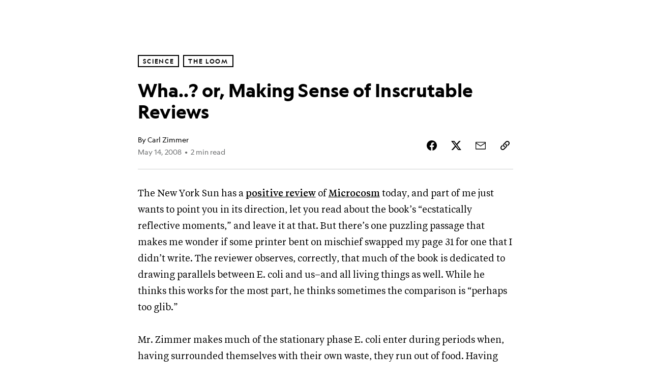

--- FILE ---
content_type: text/html; charset=utf-8
request_url: https://www.nationalgeographic.com/science/article/wha-or-making-sense-of-inscrutable-reviews
body_size: 46559
content:

        <!doctype html>
        <html lang="en"lang="en">
            <head>
                <!-- NATGEO | a506c63f2b31 | 4620 | c05efc2c4794602c22a9d957d4b618c4f8ca671f | www.nationalgeographic.com | Thu, 22 Jan 2026 02:28:26 GMT -->
                <meta charSet="utf-8" />
                <meta name="viewport" content="width=device-width, initial-scale=1.0, maximum-scale=2.0" />
                <meta http-equiv="x-ua-compatible" content="IE=edge,chrome=1" />
                <meta property="og:locale" content="en_US" />
                <link href="//assets-cdn.nationalgeographic.com" rel="preconnect" />
                <link href="//i.natgeofe.com" rel="preconnect" />
                <link href="//dcf.espn.com" rel="preconnect" />
                <script>__dataLayer={"page":{},"pzn":{},"site":{},"visitor":{"swid":"not applicable"},"pageViewed":false}</script>
                <script src="https://dcf.espn.com/TWDC-DTCI/prod/Bootstrap.js"></script>
                <link rel="preload" href="//assets-cdn.nationalgeographic.com/natgeo/c05efc2c4794-release-01-20-2026.2/client/natgeo/css/fusion-2fffc3e0.css" as="style" />
                
                <link data-react-helmet="true" rel="stylesheet" href="//assets-cdn.nationalgeographic.com/natgeo/c05efc2c4794-release-01-20-2026.2/client/natgeo/css/fusion-2fffc3e0.css"/><link data-react-helmet="true" rel="stylesheet" href="//assets-cdn.nationalgeographic.com/natgeo/c05efc2c4794-release-01-20-2026.2/client/natgeo/css/1240-c06f5a99.css"/><link data-react-helmet="true" rel="stylesheet" href="//assets-cdn.nationalgeographic.com/natgeo/c05efc2c4794-release-01-20-2026.2/client/natgeo/css/natgeo-b3479f6e.css"/><link data-react-helmet="true" rel="stylesheet" href="//assets-cdn.nationalgeographic.com/natgeo/c05efc2c4794-release-01-20-2026.2/client/natgeo/css/6486-e2970fa3.css"/><link data-react-helmet="true" rel="stylesheet" href="//assets-cdn.nationalgeographic.com/natgeo/c05efc2c4794-release-01-20-2026.2/client/natgeo/css/5452-9b1e3d4a.css"/><link data-react-helmet="true" rel="stylesheet" href="//assets-cdn.nationalgeographic.com/natgeo/c05efc2c4794-release-01-20-2026.2/client/natgeo/css/1156-07c56ce0.css"/><link data-react-helmet="true" rel="stylesheet" href="//assets-cdn.nationalgeographic.com/natgeo/c05efc2c4794-release-01-20-2026.2/client/natgeo/css/7216-47ae56b4.css"/><link data-react-helmet="true" rel="stylesheet" href="//assets-cdn.nationalgeographic.com/natgeo/c05efc2c4794-release-01-20-2026.2/client/natgeo/css/3021-807ed69a.css"/><link data-react-helmet="true" rel="stylesheet" href="//assets-cdn.nationalgeographic.com/natgeo/c05efc2c4794-release-01-20-2026.2/client/natgeo/css/4629-ca5f1ca6.css"/><link data-react-helmet="true" rel="stylesheet" href="//assets-cdn.nationalgeographic.com/natgeo/c05efc2c4794-release-01-20-2026.2/client/natgeo/css/4162-313cf2d3.css"/><link data-react-helmet="true" rel="stylesheet" href="//assets-cdn.nationalgeographic.com/natgeo/c05efc2c4794-release-01-20-2026.2/client/natgeo/css/9381-fb5623f1.css"/><link data-react-helmet="true" rel="stylesheet" href="//assets-cdn.nationalgeographic.com/natgeo/c05efc2c4794-release-01-20-2026.2/client/natgeo/css/6753-8186ac7c.css"/><link data-react-helmet="true" rel="stylesheet" href="//assets-cdn.nationalgeographic.com/natgeo/c05efc2c4794-release-01-20-2026.2/client/natgeo/css/7023-3cdb29f1.css"/><link data-react-helmet="true" rel="stylesheet" href="//assets-cdn.nationalgeographic.com/natgeo/c05efc2c4794-release-01-20-2026.2/client/natgeo/css/4343-620d6a5d.css"/><link data-react-helmet="true" rel="stylesheet" href="//assets-cdn.nationalgeographic.com/natgeo/c05efc2c4794-release-01-20-2026.2/client/natgeo/css/3097-c359bf25.css"/><link data-react-helmet="true" rel="stylesheet" href="//assets-cdn.nationalgeographic.com/natgeo/c05efc2c4794-release-01-20-2026.2/client/natgeo/css/3050-49b55d40.css"/><link data-react-helmet="true" rel="stylesheet" href="//assets-cdn.nationalgeographic.com/natgeo/c05efc2c4794-release-01-20-2026.2/client/natgeo/css/prismarticle-6625e324.css"/><link data-react-helmet="true" rel="canonical" href="https://www.nationalgeographic.com/science/article/wha-or-making-sense-of-inscrutable-reviews"/><link data-react-helmet="true" rel="alternate" hreflang="en-us" href="https://www.nationalgeographic.com/science/article/wha-or-making-sense-of-inscrutable-reviews"/><link data-react-helmet="true" rel="mask-icon" href="https://assets-cdn.nationalgeographic.com/natgeo/static/icons/mask-icon.svg" color="#FFCC00"/><link data-react-helmet="true" rel="shortcut icon" href="https://assets-cdn.nationalgeographic.com/natgeo/static/icons/favicon.ico"/><link data-react-helmet="true" rel="apple-touch-icon" href="https://assets-cdn.nationalgeographic.com/natgeo/static/icons/favicon-32x32.png"/><link data-react-helmet="true" rel="apple-touch-icon-precomposed" sizes="32x32" href="https://assets-cdn.nationalgeographic.com/natgeo/static/icons/favicon-32x32.png"/><link data-react-helmet="true" rel="apple-touch-icon-precomposed" sizes="180x180" href="https://assets-cdn.nationalgeographic.com/natgeo/static/icons/favicon-180x180.png"/>
                <script src="//assets-cdn.nationalgeographic.com/natgeo/c05efc2c4794-release-01-20-2026.2/client/natgeo/runtime-57351837.js" defer></script><script src="//assets-cdn.nationalgeographic.com/natgeo/c05efc2c4794-release-01-20-2026.2/client/natgeo/1240-f6c10a01.js" defer></script><script src="//assets-cdn.nationalgeographic.com/natgeo/c05efc2c4794-release-01-20-2026.2/client/natgeo/9479-e4570a09.js" defer></script><script src="//assets-cdn.nationalgeographic.com/natgeo/c05efc2c4794-release-01-20-2026.2/client/natgeo/2021-905863b7.js" defer></script><script src="//assets-cdn.nationalgeographic.com/natgeo/c05efc2c4794-release-01-20-2026.2/client/natgeo/7708-bd1924dc.js" defer></script><script src="//assets-cdn.nationalgeographic.com/natgeo/c05efc2c4794-release-01-20-2026.2/client/natgeo/1526-be33e164.js" defer></script><script src="//assets-cdn.nationalgeographic.com/natgeo/c05efc2c4794-release-01-20-2026.2/client/natgeo/192-26b74fd2.js" defer></script><script src="//assets-cdn.nationalgeographic.com/natgeo/c05efc2c4794-release-01-20-2026.2/client/natgeo/6486-dc2248e3.js" defer></script><script src="//assets-cdn.nationalgeographic.com/natgeo/c05efc2c4794-release-01-20-2026.2/client/natgeo/5452-fa570d94.js" defer></script><script src="//assets-cdn.nationalgeographic.com/natgeo/c05efc2c4794-release-01-20-2026.2/client/natgeo/3898-15381dda.js" defer></script><script src="//assets-cdn.nationalgeographic.com/natgeo/c05efc2c4794-release-01-20-2026.2/client/natgeo/9111-ead00aa2.js" defer></script><script src="//assets-cdn.nationalgeographic.com/natgeo/c05efc2c4794-release-01-20-2026.2/client/natgeo/19-7473480a.js" defer></script><script src="//assets-cdn.nationalgeographic.com/natgeo/c05efc2c4794-release-01-20-2026.2/client/natgeo/4257-93222af5.js" defer></script><script src="//assets-cdn.nationalgeographic.com/natgeo/c05efc2c4794-release-01-20-2026.2/client/natgeo/1156-b84be174.js" defer></script><script src="//assets-cdn.nationalgeographic.com/natgeo/c05efc2c4794-release-01-20-2026.2/client/natgeo/7216-dd216f1d.js" defer></script><script src="//assets-cdn.nationalgeographic.com/natgeo/c05efc2c4794-release-01-20-2026.2/client/natgeo/1636-bdbfbba4.js" defer></script><script src="//assets-cdn.nationalgeographic.com/natgeo/c05efc2c4794-release-01-20-2026.2/client/natgeo/3021-9d8beb96.js" defer></script><script src="//assets-cdn.nationalgeographic.com/natgeo/c05efc2c4794-release-01-20-2026.2/client/natgeo/8330-0b99e529.js" defer></script><script src="//assets-cdn.nationalgeographic.com/natgeo/c05efc2c4794-release-01-20-2026.2/client/natgeo/4629-5554421d.js" defer></script><script src="//assets-cdn.nationalgeographic.com/natgeo/c05efc2c4794-release-01-20-2026.2/client/natgeo/4162-0cf9c48d.js" defer></script><script src="//assets-cdn.nationalgeographic.com/natgeo/c05efc2c4794-release-01-20-2026.2/client/natgeo/9381-59a105c6.js" defer></script><script src="//assets-cdn.nationalgeographic.com/natgeo/c05efc2c4794-release-01-20-2026.2/client/natgeo/6753-3e892efd.js" defer></script><script src="//assets-cdn.nationalgeographic.com/natgeo/c05efc2c4794-release-01-20-2026.2/client/natgeo/4343-76cbbe67.js" defer></script><script src="//assets-cdn.nationalgeographic.com/natgeo/c05efc2c4794-release-01-20-2026.2/client/natgeo/3097-28375b13.js" defer></script><script src="//assets-cdn.nationalgeographic.com/natgeo/c05efc2c4794-release-01-20-2026.2/client/natgeo/3050-01c5cd88.js" defer></script>
                <link rel="prefetch" href="//assets-cdn.nationalgeographic.com/natgeo/c05efc2c4794-release-01-20-2026.2/client/natgeo/_manifest.js" as="script" /><link rel="prefetch" href="//assets-cdn.nationalgeographic.com/natgeo/c05efc2c4794-release-01-20-2026.2/client/natgeo/natgeo-3c4746de.js" as="script" />
<link rel="prefetch" href="//assets-cdn.nationalgeographic.com/natgeo/c05efc2c4794-release-01-20-2026.2/client/natgeo/prismarticle-8aed1c9e.js" as="script" />
                <title data-react-helmet="true">Wha..? or, Making Sense of Inscrutable Reviews | National Geographic</title>
                <meta data-react-helmet="true" name="title" content="Wha..? or, Making Sense of Inscrutable Reviews | National Geographic"/><meta data-react-helmet="true" name="description" content="The New York Sun has a positive review of Microcosm today, and part of me just wants to point you in its direction, let you read about the book’s “ecstatically reflective moments,” and leave it at that. But there’s one puzzling passage that makes me wonder if some printer bent on mischief swapped my page […]"/><meta data-react-helmet="true" name="medium" content="website"/><meta data-react-helmet="true" name="guid" content="drn:src:natgeo:unison::prod:aca1377b-38bc-4cc3-8907-4d492d5d8222"/><meta data-react-helmet="true" property="og:site_name" content="Science"/><meta data-react-helmet="true" property="og:title" content="Wha..? or, Making Sense of Inscrutable Reviews"/><meta data-react-helmet="true" property="og:description" content="The New York Sun has a positive review of Microcosm today, and part of me just wants to point you in its direction, let you read about the book’s “ecstatically reflective moments,” and leave it at that. But there’s one puzzling passage that makes me wonder if some printer bent on mischief swapped my page […]"/><meta data-react-helmet="true" property="og:url" content="https://www.nationalgeographic.com/science/article/wha-or-making-sense-of-inscrutable-reviews"/><meta data-react-helmet="true" property="og:image" content="https://assets-cdn.nationalgeographic.com/natgeo/static/default.NG.logo.dark.jpg"/><meta data-react-helmet="true" property="og:image:width" content="1900"/><meta data-react-helmet="true" property="og:image:height" content="997"/><meta data-react-helmet="true" property="og:type" content="article"/><meta data-react-helmet="true" name="referrer" content="origin"/><meta data-react-helmet="true" name="theme-color" content="#ffffff"/><meta data-react-helmet="true" name="tax:audiences" content="General"/><meta data-react-helmet="true" name="tax:concepts" content="Wonder"/><meta data-react-helmet="true" name="tax:events" content/><meta data-react-helmet="true" name="tax:firstSubject" content="Senses"/><meta data-react-helmet="true" name="tax:genres" content="Blog"/><meta data-react-helmet="true" name="tax:locations" content="Page, New York City"/><meta data-react-helmet="true" name="tax:organizations" content/><meta data-react-helmet="true" name="tax:otherSubjects" content="Books"/><meta data-react-helmet="true" name="tax:people" content/><meta data-react-helmet="true" name="tax:series" content="The Loom"/><meta data-react-helmet="true" name="tax:source" content="Science"/><meta data-react-helmet="true" name="twitter:site" content="@NatGeo"/><meta data-react-helmet="true" name="twitter:title" content="Wha..? or, Making Sense of Inscrutable Reviews"/><meta data-react-helmet="true" name="twitter:description" content="The New York Sun has a positive review of Microcosm today, and part of me just wants to point you in its direction, let you read about the book’s “ecstatically reflective moments,” and leave it at that. But there’s one puzzling passage that makes me wonder if some printer bent on mischief swapped my page […]"/><meta data-react-helmet="true" name="twitter:url" content="https://www.nationalgeographic.com/science/article/wha-or-making-sense-of-inscrutable-reviews"/><meta data-react-helmet="true" name="twitter:image:src" content="https://assets-cdn.nationalgeographic.com/natgeo/static/default.NG.logo.dark.jpg"/><meta data-react-helmet="true" name="twitter:card" content="summary_large_image"/><meta data-react-helmet="true" name="twitter:creator" content="@NatGeo"/><meta data-react-helmet="true" name="twitter:image:alt" content="Wha..? or, Making Sense of Inscrutable Reviews"/><meta data-react-helmet="true" name="twitter:app:id:iphone" content="418671597"/><meta data-react-helmet="true" name="twitter:app:name:iphone" content="National Geographic"/><meta data-react-helmet="true" name="twitter:app:id:googleplay" content="com.natgeomobile.ngmagazine"/><meta data-react-helmet="true" name="twitter:app:name:googleplay" content="National Geographic"/><meta data-react-helmet="true" name="robots" content="max-image-preview:large"/><meta data-react-helmet="true" name="article:published_time" content="01-22-2026"/><meta data-react-helmet="true" name="article:modified_time" content="05-03-2021"/><meta data-react-helmet="true" name="article:section" content="Science"/><meta data-react-helmet="true" name="article:publisher" content="https://www.facebook.com/natgeo"/>
                <script data-react-helmet="true" async="true" src="https://scripts.webcontentassessor.com/scripts/340714530193d9627afecb7a2bab115079ee90db012cba398ac76b3339880fdc"></script><script data-react-helmet="true" type="application/ld+json">{"@context":"https://schema.org","@graph":[{"@type":"NewsMediaOrganization","@id":"https://www.nationalgeographic.com/science/article/wha-or-making-sense-of-inscrutable-reviews#organization","name":"National Geographic","url":"https://www.nationalgeographic.com/","sameAs":["https://en.wikipedia.org/wiki/National_Geographic","https://www.facebook.com/natgeo","https://x.com/NatGeo","https://www.instagram.com/natgeo/","https://www.linkedin.com/company/national-geographic/"],"logo":{"@type":"ImageObject","@id":"https://www.nationalgeographic.com/science/article/wha-or-making-sense-of-inscrutable-reviews#logo","url":"https://assets-cdn.nationalgeographic.com/natgeo/static/default.NG.logo.dark.jpg","contentUrl":"https://assets-cdn.nationalgeographic.com/natgeo/static/default.NG.logo.dark.jpg","width":600,"height":60}},{"@type":"WebSite","@id":"https://www.nationalgeographic.com/#website","url":"https://www.nationalgeographic.com/","name":"National Geographic","publisher":{"@id":"https://www.nationalgeographic.com/science/article/wha-or-making-sense-of-inscrutable-reviews#organization"},"inLanguage":"en"},{"@type":"WebPage","@id":"https://www.nationalgeographic.com/science/article/wha-or-making-sense-of-inscrutable-reviews#webpage","url":"https://www.nationalgeographic.com/science/article/wha-or-making-sense-of-inscrutable-reviews","name":"Wha..? or, Making Sense of Inscrutable Reviews","isPartOf":{"@id":"https://www.nationalgeographic.com/#website"},"breadcrumb":{"@id":"https://www.nationalgeographic.com/science/article/wha-or-making-sense-of-inscrutable-reviews#breadcrumb"},"datePublished":"2008-05-14T09:30:48.000Z","inLanguage":"en","dateModified":"2021-05-03T16:35:50.394Z"},{"@type":"BreadcrumbList","@id":"https://www.nationalgeographic.com/science/article/wha-or-making-sense-of-inscrutable-reviews#breadcrumb","itemListElement":[{"@type":"ListItem","position":1,"name":"Home","item":"https://www.nationalgeographic.com/"},{"@type":"ListItem","position":2,"name":"Science","item":"https://www.nationalgeographic.com/science/"},{"@type":"ListItem","position":3,"name":"Wha..? or, Making Sense of Inscrutable Reviews","item":"https://www.nationalgeographic.com/science/article/wha-or-making-sense-of-inscrutable-reviews"}]},{"@type":"Person","@id":"https://www.nationalgeographic.com/science/article/wha-or-making-sense-of-inscrutable-reviews#person-0","name":"Carl Zimmer"},{"@type":"NewsArticle","@id":"https://www.nationalgeographic.com/science/article/wha-or-making-sense-of-inscrutable-reviews#article","isPartOf":{"@id":"https://www.nationalgeographic.com/science/article/wha-or-making-sense-of-inscrutable-reviews#webpage"},"mainEntityOfPage":{"@id":"https://www.nationalgeographic.com/science/article/wha-or-making-sense-of-inscrutable-reviews#webpage"},"headline":"Wha..? or, Making Sense of Inscrutable Reviews","publisher":{"@id":"https://www.nationalgeographic.com/science/article/wha-or-making-sense-of-inscrutable-reviews#organization"},"datePublished":"2008-05-14T09:30:48.000Z","inLanguage":"en","alternativeHeadline":"","dateModified":"2021-05-03T16:35:50.394Z","author":[{"@id":"https://www.nationalgeographic.com/science/article/wha-or-making-sense-of-inscrutable-reviews#person-0"}],"wordCount":421,"timeRequired":"PT2M","articleSection":"Science","isAccessibleForFree":true,"keywords":["microcosm: the book","uncategorized","senses","books","page","new york city"]}]}</script>
                
                <script data-nr-type="legacy" data-nr-pct="100">(() => {function gc(n){n=document.cookie.match("(^|;) ?"+n+"=([^;]*)(;|$)");return n?n[2]:null}function sc(n){document.cookie=n}function smpl(n){n/=100;return!!n&&Math.random()<=n}var _nr=!1,_nrCookie=gc("_nr");null!==_nrCookie?"1"===_nrCookie&&(_nr=!0):smpl(100)?(_nr=!0,sc("_nr=1; path=/")):(_nr=!1,sc("_nr=0; path=/"));_nr && (() => {;window.NREUM||(NREUM={});NREUM.init={distributed_tracing:{enabled:true},privacy:{cookies_enabled:true},ajax:{deny_list:["bam.nr-data.net"]}};;NREUM.info = {"beacon":"bam.nr-data.net","errorBeacon":"bam.nr-data.net","sa":1,"licenseKey":"5985ced6ff","applicationID":"703643455"};__nr_require=function(t,e,n){function r(n){if(!e[n]){var o=e[n]={exports:{}};t[n][0].call(o.exports,function(e){var o=t[n][1][e];return r(o||e)},o,o.exports)}return e[n].exports}if("function"==typeof __nr_require)return __nr_require;for(var o=0;o<n.length;o++)r(n[o]);return r}({1:[function(t,e,n){function r(t){try{s.console&&console.log(t)}catch(e){}}var o,i=t("ee"),a=t(31),s={};try{o=localStorage.getItem("__nr_flags").split(","),console&&"function"==typeof console.log&&(s.console=!0,o.indexOf("dev")!==-1&&(s.dev=!0),o.indexOf("nr_dev")!==-1&&(s.nrDev=!0))}catch(c){}s.nrDev&&i.on("internal-error",function(t){r(t.stack)}),s.dev&&i.on("fn-err",function(t,e,n){r(n.stack)}),s.dev&&(r("NR AGENT IN DEVELOPMENT MODE"),r("flags: "+a(s,function(t,e){return t}).join(", ")))},{}],2:[function(t,e,n){function r(t,e,n,r,s){try{l?l-=1:o(s||new UncaughtException(t,e,n),!0)}catch(f){try{i("ierr",[f,c.now(),!0])}catch(d){}}return"function"==typeof u&&u.apply(this,a(arguments))}function UncaughtException(t,e,n){this.message=t||"Uncaught error with no additional information",this.sourceURL=e,this.line=n}function o(t,e){var n=e?null:c.now();i("err",[t,n])}var i=t("handle"),a=t(32),s=t("ee"),c=t("loader"),f=t("gos"),u=window.onerror,d=!1,p="nr@seenError";if(!c.disabled){var l=0;c.features.err=!0,t(1),window.onerror=r;try{throw new Error}catch(h){"stack"in h&&(t(14),t(13),"addEventListener"in window&&t(7),c.xhrWrappable&&t(15),d=!0)}s.on("fn-start",function(t,e,n){d&&(l+=1)}),s.on("fn-err",function(t,e,n){d&&!n[p]&&(f(n,p,function(){return!0}),this.thrown=!0,o(n))}),s.on("fn-end",function(){d&&!this.thrown&&l>0&&(l-=1)}),s.on("internal-error",function(t){i("ierr",[t,c.now(),!0])})}},{}],3:[function(t,e,n){var r=t("loader");r.disabled||(r.features.ins=!0)},{}],4:[function(t,e,n){function r(){U++,L=g.hash,this[u]=y.now()}function o(){U--,g.hash!==L&&i(0,!0);var t=y.now();this[h]=~~this[h]+t-this[u],this[d]=t}function i(t,e){E.emit("newURL",[""+g,e])}function a(t,e){t.on(e,function(){this[e]=y.now()})}var s="-start",c="-end",f="-body",u="fn"+s,d="fn"+c,p="cb"+s,l="cb"+c,h="jsTime",m="fetch",v="addEventListener",w=window,g=w.location,y=t("loader");if(w[v]&&y.xhrWrappable&&!y.disabled){var x=t(11),b=t(12),E=t(9),R=t(7),O=t(14),T=t(8),S=t(15),P=t(10),M=t("ee"),C=M.get("tracer"),N=t(23);t(17),y.features.spa=!0;var L,U=0;M.on(u,r),b.on(p,r),P.on(p,r),M.on(d,o),b.on(l,o),P.on(l,o),M.buffer([u,d,"xhr-resolved"]),R.buffer([u]),O.buffer(["setTimeout"+c,"clearTimeout"+s,u]),S.buffer([u,"new-xhr","send-xhr"+s]),T.buffer([m+s,m+"-done",m+f+s,m+f+c]),E.buffer(["newURL"]),x.buffer([u]),b.buffer(["propagate",p,l,"executor-err","resolve"+s]),C.buffer([u,"no-"+u]),P.buffer(["new-jsonp","cb-start","jsonp-error","jsonp-end"]),a(T,m+s),a(T,m+"-done"),a(P,"new-jsonp"),a(P,"jsonp-end"),a(P,"cb-start"),E.on("pushState-end",i),E.on("replaceState-end",i),w[v]("hashchange",i,N(!0)),w[v]("load",i,N(!0)),w[v]("popstate",function(){i(0,U>1)},N(!0))}},{}],5:[function(t,e,n){function r(){var t=new PerformanceObserver(function(t,e){var n=t.getEntries();s(v,[n])});try{t.observe({entryTypes:["resource"]})}catch(e){}}function o(t){if(s(v,[window.performance.getEntriesByType(w)]),window.performance["c"+p])try{window.performance[h](m,o,!1)}catch(t){}else try{window.performance[h]("webkit"+m,o,!1)}catch(t){}}function i(t){}if(window.performance&&window.performance.timing&&window.performance.getEntriesByType){var a=t("ee"),s=t("handle"),c=t(14),f=t(13),u=t(6),d=t(23),p="learResourceTimings",l="addEventListener",h="removeEventListener",m="resourcetimingbufferfull",v="bstResource",w="resource",g="-start",y="-end",x="fn"+g,b="fn"+y,E="bstTimer",R="pushState",O=t("loader");if(!O.disabled){O.features.stn=!0,t(9),"addEventListener"in window&&t(7);var T=NREUM.o.EV;a.on(x,function(t,e){var n=t[0];n instanceof T&&(this.bstStart=O.now())}),a.on(b,function(t,e){var n=t[0];n instanceof T&&s("bst",[n,e,this.bstStart,O.now()])}),c.on(x,function(t,e,n){this.bstStart=O.now(),this.bstType=n}),c.on(b,function(t,e){s(E,[e,this.bstStart,O.now(),this.bstType])}),f.on(x,function(){this.bstStart=O.now()}),f.on(b,function(t,e){s(E,[e,this.bstStart,O.now(),"requestAnimationFrame"])}),a.on(R+g,function(t){this.time=O.now(),this.startPath=location.pathname+location.hash}),a.on(R+y,function(t){s("bstHist",[location.pathname+location.hash,this.startPath,this.time])}),u()?(s(v,[window.performance.getEntriesByType("resource")]),r()):l in window.performance&&(window.performance["c"+p]?window.performance[l](m,o,d(!1)):window.performance[l]("webkit"+m,o,d(!1))),document[l]("scroll",i,d(!1)),document[l]("keypress",i,d(!1)),document[l]("click",i,d(!1))}}},{}],6:[function(t,e,n){e.exports=function(){return"PerformanceObserver"in window&&"function"==typeof window.PerformanceObserver}},{}],7:[function(t,e,n){function r(t){for(var e=t;e&&!e.hasOwnProperty(u);)e=Object.getPrototypeOf(e);e&&o(e)}function o(t){s.inPlace(t,[u,d],"-",i)}function i(t,e){return t[1]}var a=t("ee").get("events"),s=t("wrap-function")(a,!0),c=t("gos"),f=XMLHttpRequest,u="addEventListener",d="removeEventListener";e.exports=a,"getPrototypeOf"in Object?(r(document),r(window),r(f.prototype)):f.prototype.hasOwnProperty(u)&&(o(window),o(f.prototype)),a.on(u+"-start",function(t,e){var n=t[1];if(null!==n&&("function"==typeof n||"object"==typeof n)){var r=c(n,"nr@wrapped",function(){function t(){if("function"==typeof n.handleEvent)return n.handleEvent.apply(n,arguments)}var e={object:t,"function":n}[typeof n];return e?s(e,"fn-",null,e.name||"anonymous"):n});this.wrapped=t[1]=r}}),a.on(d+"-start",function(t){t[1]=this.wrapped||t[1]})},{}],8:[function(t,e,n){function r(t,e,n){var r=t[e];"function"==typeof r&&(t[e]=function(){var t=i(arguments),e={};o.emit(n+"before-start",[t],e);var a;e[m]&&e[m].dt&&(a=e[m].dt);var s=r.apply(this,t);return o.emit(n+"start",[t,a],s),s.then(function(t){return o.emit(n+"end",[null,t],s),t},function(t){throw o.emit(n+"end",[t],s),t})})}var o=t("ee").get("fetch"),i=t(32),a=t(31);e.exports=o;var s=window,c="fetch-",f=c+"body-",u=["arrayBuffer","blob","json","text","formData"],d=s.Request,p=s.Response,l=s.fetch,h="prototype",m="nr@context";d&&p&&l&&(a(u,function(t,e){r(d[h],e,f),r(p[h],e,f)}),r(s,"fetch",c),o.on(c+"end",function(t,e){var n=this;if(e){var r=e.headers.get("content-length");null!==r&&(n.rxSize=r),o.emit(c+"done",[null,e],n)}else o.emit(c+"done",[t],n)}))},{}],9:[function(t,e,n){var r=t("ee").get("history"),o=t("wrap-function")(r);e.exports=r;var i=window.history&&window.history.constructor&&window.history.constructor.prototype,a=window.history;i&&i.pushState&&i.replaceState&&(a=i),o.inPlace(a,["pushState","replaceState"],"-")},{}],10:[function(t,e,n){function r(t){function e(){f.emit("jsonp-end",[],l),t.removeEventListener("load",e,c(!1)),t.removeEventListener("error",n,c(!1))}function n(){f.emit("jsonp-error",[],l),f.emit("jsonp-end",[],l),t.removeEventListener("load",e,c(!1)),t.removeEventListener("error",n,c(!1))}var r=t&&"string"==typeof t.nodeName&&"script"===t.nodeName.toLowerCase();if(r){var o="function"==typeof t.addEventListener;if(o){var a=i(t.src);if(a){var d=s(a),p="function"==typeof d.parent[d.key];if(p){var l={};u.inPlace(d.parent,[d.key],"cb-",l),t.addEventListener("load",e,c(!1)),t.addEventListener("error",n,c(!1)),f.emit("new-jsonp",[t.src],l)}}}}}function o(){return"addEventListener"in window}function i(t){var e=t.match(d);return e?e[1]:null}function a(t,e){var n=t.match(l),r=n[1],o=n[3];return o?a(o,e[r]):e[r]}function s(t){var e=t.match(p);return e&&e.length>=3?{key:e[2],parent:a(e[1],window)}:{key:t,parent:window}}var c=t(23),f=t("ee").get("jsonp"),u=t("wrap-function")(f);if(e.exports=f,o()){var d=/[?&](?:callback|cb)=([^&#]+)/,p=/(.*).([^.]+)/,l=/^(w+)(.|$)(.*)$/,h=["appendChild","insertBefore","replaceChild"];Node&&Node.prototype&&Node.prototype.appendChild?u.inPlace(Node.prototype,h,"dom-"):(u.inPlace(HTMLElement.prototype,h,"dom-"),u.inPlace(HTMLHeadElement.prototype,h,"dom-"),u.inPlace(HTMLBodyElement.prototype,h,"dom-")),f.on("dom-start",function(t){r(t[0])})}},{}],11:[function(t,e,n){var r=t("ee").get("mutation"),o=t("wrap-function")(r),i=NREUM.o.MO;e.exports=r,i&&(window.MutationObserver=function(t){return this instanceof i?new i(o(t,"fn-")):i.apply(this,arguments)},MutationObserver.prototype=i.prototype)},{}],12:[function(t,e,n){function r(t){var e=i.context(),n=s(t,"executor-",e,null,!1),r=new f(n);return i.context(r).getCtx=function(){return e},r}var o=t("wrap-function"),i=t("ee").get("promise"),a=t("ee").getOrSetContext,s=o(i),c=t(31),f=NREUM.o.PR;e.exports=i,f&&(window.Promise=r,["all","race"].forEach(function(t){var e=f[t];f[t]=function(n){function r(t){return function(){i.emit("propagate",[null,!o],a,!1,!1),o=o||!t}}var o=!1;c(n,function(e,n){Promise.resolve(n).then(r("all"===t),r(!1))});var a=e.apply(f,arguments),s=f.resolve(a);return s}}),["resolve","reject"].forEach(function(t){var e=f[t];f[t]=function(t){var n=e.apply(f,arguments);return t!==n&&i.emit("propagate",[t,!0],n,!1,!1),n}}),f.prototype["catch"]=function(t){return this.then(null,t)},f.prototype=Object.create(f.prototype,{constructor:{value:r}}),c(Object.getOwnPropertyNames(f),function(t,e){try{r[e]=f[e]}catch(n){}}),o.wrapInPlace(f.prototype,"then",function(t){return function(){var e=this,n=o.argsToArray.apply(this,arguments),r=a(e);r.promise=e,n[0]=s(n[0],"cb-",r,null,!1),n[1]=s(n[1],"cb-",r,null,!1);var c=t.apply(this,n);return r.nextPromise=c,i.emit("propagate",[e,!0],c,!1,!1),c}}),i.on("executor-start",function(t){t[0]=s(t[0],"resolve-",this,null,!1),t[1]=s(t[1],"resolve-",this,null,!1)}),i.on("executor-err",function(t,e,n){t[1](n)}),i.on("cb-end",function(t,e,n){i.emit("propagate",[n,!0],this.nextPromise,!1,!1)}),i.on("propagate",function(t,e,n){this.getCtx&&!e||(this.getCtx=function(){if(t instanceof Promise)var e=i.context(t);return e&&e.getCtx?e.getCtx():this})}),r.toString=function(){return""+f})},{}],13:[function(t,e,n){var r=t("ee").get("raf"),o=t("wrap-function")(r),i="equestAnimationFrame";e.exports=r,o.inPlace(window,["r"+i,"mozR"+i,"webkitR"+i,"msR"+i],"raf-"),r.on("raf-start",function(t){t[0]=o(t[0],"fn-")})},{}],14:[function(t,e,n){function r(t,e,n){t[0]=a(t[0],"fn-",null,n)}function o(t,e,n){this.method=n,this.timerDuration=isNaN(t[1])?0:+t[1],t[0]=a(t[0],"fn-",this,n)}var i=t("ee").get("timer"),a=t("wrap-function")(i),s="setTimeout",c="setInterval",f="clearTimeout",u="-start",d="-";e.exports=i,a.inPlace(window,[s,"setImmediate"],s+d),a.inPlace(window,[c],c+d),a.inPlace(window,[f,"clearImmediate"],f+d),i.on(c+u,r),i.on(s+u,o)},{}],15:[function(t,e,n){function r(t,e){d.inPlace(e,["onreadystatechange"],"fn-",s)}function o(){var t=this,e=u.context(t);t.readyState>3&&!e.resolved&&(e.resolved=!0,u.emit("xhr-resolved",[],t)),d.inPlace(t,y,"fn-",s)}function i(t){x.push(t),m&&(E?E.then(a):w?w(a):(R=-R,O.data=R))}function a(){for(var t=0;t<x.length;t++)r([],x[t]);x.length&&(x=[])}function s(t,e){return e}function c(t,e){for(var n in t)e[n]=t[n];return e}t(7);var f=t("ee"),u=f.get("xhr"),d=t("wrap-function")(u),p=t(23),l=NREUM.o,h=l.XHR,m=l.MO,v=l.PR,w=l.SI,g="readystatechange",y=["onload","onerror","onabort","onloadstart","onloadend","onprogress","ontimeout"],x=[];e.exports=u;var b=window.XMLHttpRequest=function(t){var e=new h(t);try{u.emit("new-xhr",[e],e),e.addEventListener(g,o,p(!1))}catch(n){try{u.emit("internal-error",[n])}catch(r){}}return e};if(c(h,b),b.prototype=h.prototype,d.inPlace(b.prototype,["open","send"],"-xhr-",s),u.on("send-xhr-start",function(t,e){r(t,e),i(e)}),u.on("open-xhr-start",r),m){var E=v&&v.resolve();if(!w&&!v){var R=1,O=document.createTextNode(R);new m(a).observe(O,{characterData:!0})}}else f.on("fn-end",function(t){t[0]&&t[0].type===g||a()})},{}],16:[function(t,e,n){function r(t){if(!s(t))return null;var e=window.NREUM;if(!e.loader_config)return null;var n=(e.loader_config.accountID||"").toString()||null,r=(e.loader_config.agentID||"").toString()||null,f=(e.loader_config.trustKey||"").toString()||null;if(!n||!r)return null;var h=l.generateSpanId(),m=l.generateTraceId(),v=Date.now(),w={spanId:h,traceId:m,timestamp:v};return(t.sameOrigin||c(t)&&p())&&(w.traceContextParentHeader=o(h,m),w.traceContextStateHeader=i(h,v,n,r,f)),(t.sameOrigin&&!u()||!t.sameOrigin&&c(t)&&d())&&(w.newrelicHeader=a(h,m,v,n,r,f)),w}function o(t,e){return"00-"+e+"-"+t+"-01"}function i(t,e,n,r,o){var i=0,a="",s=1,c="",f="";return o+"@nr="+i+"-"+s+"-"+n+"-"+r+"-"+t+"-"+a+"-"+c+"-"+f+"-"+e}function a(t,e,n,r,o,i){var a="btoa"in window&&"function"==typeof window.btoa;if(!a)return null;var s={v:[0,1],d:{ty:"Browser",ac:r,ap:o,id:t,tr:e,ti:n}};return i&&r!==i&&(s.d.tk=i),btoa(JSON.stringify(s))}function s(t){return f()&&c(t)}function c(t){var e=!1,n={};if("init"in NREUM&&"distributed_tracing"in NREUM.init&&(n=NREUM.init.distributed_tracing),t.sameOrigin)e=!0;else if(n.allowed_origins instanceof Array)for(var r=0;r<n.allowed_origins.length;r++){var o=h(n.allowed_origins[r]);if(t.hostname===o.hostname&&t.protocol===o.protocol&&t.port===o.port){e=!0;break}}return e}function f(){return"init"in NREUM&&"distributed_tracing"in NREUM.init&&!!NREUM.init.distributed_tracing.enabled}function u(){return"init"in NREUM&&"distributed_tracing"in NREUM.init&&!!NREUM.init.distributed_tracing.exclude_newrelic_header}function d(){return"init"in NREUM&&"distributed_tracing"in NREUM.init&&NREUM.init.distributed_tracing.cors_use_newrelic_header!==!1}function p(){return"init"in NREUM&&"distributed_tracing"in NREUM.init&&!!NREUM.init.distributed_tracing.cors_use_tracecontext_headers}var l=t(28),h=t(18);e.exports={generateTracePayload:r,shouldGenerateTrace:s}},{}],17:[function(t,e,n){function r(t){var e=this.params,n=this.metrics;if(!this.ended){this.ended=!0;for(var r=0;r<p;r++)t.removeEventListener(d[r],this.listener,!1);return e.protocol&&"data"===e.protocol?void g("Ajax/DataUrl/Excluded"):void(e.aborted||(n.duration=a.now()-this.startTime,this.loadCaptureCalled||4!==t.readyState?null==e.status&&(e.status=0):i(this,t),n.cbTime=this.cbTime,s("xhr",[e,n,this.startTime,this.endTime,"xhr"],this)))}}function o(t,e){var n=c(e),r=t.params;r.hostname=n.hostname,r.port=n.port,r.protocol=n.protocol,r.host=n.hostname+":"+n.port,r.pathname=n.pathname,t.parsedOrigin=n,t.sameOrigin=n.sameOrigin}function i(t,e){t.params.status=e.status;var n=v(e,t.lastSize);if(n&&(t.metrics.rxSize=n),t.sameOrigin){var r=e.getResponseHeader("X-NewRelic-App-Data");r&&(t.params.cat=r.split(", ").pop())}t.loadCaptureCalled=!0}var a=t("loader");if(a.xhrWrappable&&!a.disabled){var s=t("handle"),c=t(18),f=t(16).generateTracePayload,u=t("ee"),d=["load","error","abort","timeout"],p=d.length,l=t("id"),h=t(24),m=t(22),v=t(19),w=t(23),g=t(25).recordSupportability,y=NREUM.o.REQ,x=window.XMLHttpRequest;a.features.xhr=!0,t(15),t(8),u.on("new-xhr",function(t){var e=this;e.totalCbs=0,e.called=0,e.cbTime=0,e.end=r,e.ended=!1,e.xhrGuids={},e.lastSize=null,e.loadCaptureCalled=!1,e.params=this.params||{},e.metrics=this.metrics||{},t.addEventListener("load",function(n){i(e,t)},w(!1)),h&&(h>34||h<10)||t.addEventListener("progress",function(t){e.lastSize=t.loaded},w(!1))}),u.on("open-xhr-start",function(t){this.params={method:t[0]},o(this,t[1]),this.metrics={}}),u.on("open-xhr-end",function(t,e){"loader_config"in NREUM&&"xpid"in NREUM.loader_config&&this.sameOrigin&&e.setRequestHeader("X-NewRelic-ID",NREUM.loader_config.xpid);var n=f(this.parsedOrigin);if(n){var r=!1;n.newrelicHeader&&(e.setRequestHeader("newrelic",n.newrelicHeader),r=!0),n.traceContextParentHeader&&(e.setRequestHeader("traceparent",n.traceContextParentHeader),n.traceContextStateHeader&&e.setRequestHeader("tracestate",n.traceContextStateHeader),r=!0),r&&(this.dt=n)}}),u.on("send-xhr-start",function(t,e){var n=this.metrics,r=t[0],o=this;if(n&&r){var i=m(r);i&&(n.txSize=i)}this.startTime=a.now(),this.listener=function(t){try{"abort"!==t.type||o.loadCaptureCalled||(o.params.aborted=!0),("load"!==t.type||o.called===o.totalCbs&&(o.onloadCalled||"function"!=typeof e.onload))&&o.end(e)}catch(n){try{u.emit("internal-error",[n])}catch(r){}}};for(var s=0;s<p;s++)e.addEventListener(d[s],this.listener,w(!1))}),u.on("xhr-cb-time",function(t,e,n){this.cbTime+=t,e?this.onloadCalled=!0:this.called+=1,this.called!==this.totalCbs||!this.onloadCalled&&"function"==typeof n.onload||this.end(n)}),u.on("xhr-load-added",function(t,e){var n=""+l(t)+!!e;this.xhrGuids&&!this.xhrGuids[n]&&(this.xhrGuids[n]=!0,this.totalCbs+=1)}),u.on("xhr-load-removed",function(t,e){var n=""+l(t)+!!e;this.xhrGuids&&this.xhrGuids[n]&&(delete this.xhrGuids[n],this.totalCbs-=1)}),u.on("xhr-resolved",function(){this.endTime=a.now()}),u.on("addEventListener-end",function(t,e){e instanceof x&&"load"===t[0]&&u.emit("xhr-load-added",[t[1],t[2]],e)}),u.on("removeEventListener-end",function(t,e){e instanceof x&&"load"===t[0]&&u.emit("xhr-load-removed",[t[1],t[2]],e)}),u.on("fn-start",function(t,e,n){e instanceof x&&("onload"===n&&(this.onload=!0),("load"===(t[0]&&t[0].type)||this.onload)&&(this.xhrCbStart=a.now()))}),u.on("fn-end",function(t,e){this.xhrCbStart&&u.emit("xhr-cb-time",[a.now()-this.xhrCbStart,this.onload,e],e)}),u.on("fetch-before-start",function(t){function e(t,e){var n=!1;return e.newrelicHeader&&(t.set("newrelic",e.newrelicHeader),n=!0),e.traceContextParentHeader&&(t.set("traceparent",e.traceContextParentHeader),e.traceContextStateHeader&&t.set("tracestate",e.traceContextStateHeader),n=!0),n}var n,r=t[1]||{};"string"==typeof t[0]?n=t[0]:t[0]&&t[0].url?n=t[0].url:window.URL&&t[0]&&t[0]instanceof URL&&(n=t[0].href),n&&(this.parsedOrigin=c(n),this.sameOrigin=this.parsedOrigin.sameOrigin);var o=f(this.parsedOrigin);if(o&&(o.newrelicHeader||o.traceContextParentHeader))if("string"==typeof t[0]||window.URL&&t[0]&&t[0]instanceof URL){var i={};for(var a in r)i[a]=r[a];i.headers=new Headers(r.headers||{}),e(i.headers,o)&&(this.dt=o),t.length>1?t[1]=i:t.push(i)}else t[0]&&t[0].headers&&e(t[0].headers,o)&&(this.dt=o)}),u.on("fetch-start",function(t,e){this.params={},this.metrics={},this.startTime=a.now(),this.dt=e,t.length>=1&&(this.target=t[0]),t.length>=2&&(this.opts=t[1]);var n,r=this.opts||{},i=this.target;if("string"==typeof i?n=i:"object"==typeof i&&i instanceof y?n=i.url:window.URL&&"object"==typeof i&&i instanceof URL&&(n=i.href),o(this,n),"data"!==this.params.protocol){var s=(""+(i&&i instanceof y&&i.method||r.method||"GET")).toUpperCase();this.params.method=s,this.txSize=m(r.body)||0}}),u.on("fetch-done",function(t,e){if(this.endTime=a.now(),this.params||(this.params={}),"data"===this.params.protocol)return void g("Ajax/DataUrl/Excluded");this.params.status=e?e.status:0;var n;"string"==typeof this.rxSize&&this.rxSize.length>0&&(n=+this.rxSize);var r={txSize:this.txSize,rxSize:n,duration:a.now()-this.startTime};s("xhr",[this.params,r,this.startTime,this.endTime,"fetch"],this)})}},{}],18:[function(t,e,n){var r={};e.exports=function(t){if(t in r)return r[t];if(0===(t||"").indexOf("data:"))return{protocol:"data"};var e=document.createElement("a"),n=window.location,o={};e.href=t,o.port=e.port;var i=e.href.split("://");!o.port&&i[1]&&(o.port=i[1].split("/")[0].split("@").pop().split(":")[1]),o.port&&"0"!==o.port||(o.port="https"===i[0]?"443":"80"),o.hostname=e.hostname||n.hostname,o.pathname=e.pathname,o.protocol=i[0],"/"!==o.pathname.charAt(0)&&(o.pathname="/"+o.pathname);var a=!e.protocol||":"===e.protocol||e.protocol===n.protocol,s=e.hostname===document.domain&&e.port===n.port;return o.sameOrigin=a&&(!e.hostname||s),"/"===o.pathname&&(r[t]=o),o}},{}],19:[function(t,e,n){function r(t,e){var n=t.responseType;return"json"===n&&null!==e?e:"arraybuffer"===n||"blob"===n||"json"===n?o(t.response):"text"===n||""===n||void 0===n?o(t.responseText):void 0}var o=t(22);e.exports=r},{}],20:[function(t,e,n){function r(){}function o(t,e,n,r){return function(){return u.recordSupportability("API/"+e+"/called"),i(t+e,[f.now()].concat(s(arguments)),n?null:this,r),n?void 0:this}}var i=t("handle"),a=t(31),s=t(32),c=t("ee").get("tracer"),f=t("loader"),u=t(25),d=NREUM;"undefined"==typeof window.newrelic&&(newrelic=d);var p=["setPageViewName","setCustomAttribute","setErrorHandler","finished","addToTrace","inlineHit","addRelease"],l="api-",h=l+"ixn-";a(p,function(t,e){d[e]=o(l,e,!0,"api")}),d.addPageAction=o(l,"addPageAction",!0),d.setCurrentRouteName=o(l,"routeName",!0),e.exports=newrelic,d.interaction=function(){return(new r).get()};var m=r.prototype={createTracer:function(t,e){var n={},r=this,o="function"==typeof e;return i(h+"tracer",[f.now(),t,n],r),function(){if(c.emit((o?"":"no-")+"fn-start",[f.now(),r,o],n),o)try{return e.apply(this,arguments)}catch(t){throw c.emit("fn-err",[arguments,this,t],n),t}finally{c.emit("fn-end",[f.now()],n)}}}};a("actionText,setName,setAttribute,save,ignore,onEnd,getContext,end,get".split(","),function(t,e){m[e]=o(h,e)}),newrelic.noticeError=function(t,e){"string"==typeof t&&(t=new Error(t)),u.recordSupportability("API/noticeError/called"),i("err",[t,f.now(),!1,e])}},{}],21:[function(t,e,n){function r(t){if(NREUM.init){for(var e=NREUM.init,n=t.split("."),r=0;r<n.length-1;r++)if(e=e[n[r]],"object"!=typeof e)return;return e=e[n[n.length-1]]}}e.exports={getConfiguration:r}},{}],22:[function(t,e,n){e.exports=function(t){if("string"==typeof t&&t.length)return t.length;if("object"==typeof t){if("undefined"!=typeof ArrayBuffer&&t instanceof ArrayBuffer&&t.byteLength)return t.byteLength;if("undefined"!=typeof Blob&&t instanceof Blob&&t.size)return t.size;if(!("undefined"!=typeof FormData&&t instanceof FormData))try{return JSON.stringify(t).length}catch(e){return}}}},{}],23:[function(t,e,n){var r=!1;try{var o=Object.defineProperty({},"passive",{get:function(){r=!0}});window.addEventListener("testPassive",null,o),window.removeEventListener("testPassive",null,o)}catch(i){}e.exports=function(t){return r?{passive:!0,capture:!!t}:!!t}},{}],24:[function(t,e,n){var r=0,o=navigator.userAgent.match(/Firefox[/s](d+.d+)/);o&&(r=+o[1]),e.exports=r},{}],25:[function(t,e,n){function r(t,e){var n=[a,t,{name:t},e];return i("storeMetric",n,null,"api"),n}function o(t,e){var n=[s,t,{name:t},e];return i("storeEventMetrics",n,null,"api"),n}var i=t("handle"),a="sm",s="cm";e.exports={constants:{SUPPORTABILITY_METRIC:a,CUSTOM_METRIC:s},recordSupportability:r,recordCustom:o}},{}],26:[function(t,e,n){function r(){return s.exists&&performance.now?Math.round(performance.now()):(i=Math.max((new Date).getTime(),i))-a}function o(){return i}var i=(new Date).getTime(),a=i,s=t(33);e.exports=r,e.exports.offset=a,e.exports.getLastTimestamp=o},{}],27:[function(t,e,n){function r(t,e){var n=t.getEntries();n.forEach(function(t){"first-paint"===t.name?l("timing",["fp",Math.floor(t.startTime)]):"first-contentful-paint"===t.name&&l("timing",["fcp",Math.floor(t.startTime)])})}function o(t,e){var n=t.getEntries();if(n.length>0){var r=n[n.length-1];if(f&&f<r.startTime)return;var o=[r],i=a({});i&&o.push(i),l("lcp",o)}}function i(t){t.getEntries().forEach(function(t){t.hadRecentInput||l("cls",[t])})}function a(t){var e=navigator.connection||navigator.mozConnection||navigator.webkitConnection;if(e)return e.type&&(t["net-type"]=e.type),e.effectiveType&&(t["net-etype"]=e.effectiveType),e.rtt&&(t["net-rtt"]=e.rtt),e.downlink&&(t["net-dlink"]=e.downlink),t}function s(t){if(t instanceof w&&!y){var e=Math.round(t.timeStamp),n={type:t.type};a(n),e<=h.now()?n.fid=h.now()-e:e>h.offset&&e<=Date.now()?(e-=h.offset,n.fid=h.now()-e):e=h.now(),y=!0,l("timing",["fi",e,n])}}function c(t){"hidden"===t&&(f=h.now(),l("pageHide",[f]))}if(!("init"in NREUM&&"page_view_timing"in NREUM.init&&"enabled"in NREUM.init.page_view_timing&&NREUM.init.page_view_timing.enabled===!1)){var f,u,d,p,l=t("handle"),h=t("loader"),m=t(30),v=t(23),w=NREUM.o.EV;if("PerformanceObserver"in window&&"function"==typeof window.PerformanceObserver){u=new PerformanceObserver(r);try{u.observe({entryTypes:["paint"]})}catch(g){}d=new PerformanceObserver(o);try{d.observe({entryTypes:["largest-contentful-paint"]})}catch(g){}p=new PerformanceObserver(i);try{p.observe({type:"layout-shift",buffered:!0})}catch(g){}}if("addEventListener"in document){var y=!1,x=["click","keydown","mousedown","pointerdown","touchstart"];x.forEach(function(t){document.addEventListener(t,s,v(!1))})}m(c)}},{}],28:[function(t,e,n){function r(){function t(){return e?15&e[n++]:16*Math.random()|0}var e=null,n=0,r=window.crypto||window.msCrypto;r&&r.getRandomValues&&(e=r.getRandomValues(new Uint8Array(31)));for(var o,i="xxxxxxxx-xxxx-4xxx-yxxx-xxxxxxxxxxxx",a="",s=0;s<i.length;s++)o=i[s],"x"===o?a+=t().toString(16):"y"===o?(o=3&t()|8,a+=o.toString(16)):a+=o;return a}function o(){return a(16)}function i(){return a(32)}function a(t){function e(){return n?15&n[r++]:16*Math.random()|0}var n=null,r=0,o=window.crypto||window.msCrypto;o&&o.getRandomValues&&Uint8Array&&(n=o.getRandomValues(new Uint8Array(t)));for(var i=[],a=0;a<t;a++)i.push(e().toString(16));return i.join("")}e.exports={generateUuid:r,generateSpanId:o,generateTraceId:i}},{}],29:[function(t,e,n){function r(t,e){if(!o)return!1;if(t!==o)return!1;if(!e)return!0;if(!i)return!1;for(var n=i.split("."),r=e.split("."),a=0;a<r.length;a++)if(r[a]!==n[a])return!1;return!0}var o=null,i=null,a=/Version\/(\S+)\s+Safari/;if(navigator.userAgent){var s=navigator.userAgent,c=s.match(a);c&&s.indexOf("Chrome")===-1&&s.indexOf("Chromium")===-1&&(o="Safari",i=c[1])}e.exports={agent:o,version:i,match:r}},{}],30:[function(t,e,n){function r(t){function e(){t(s&&document[s]?document[s]:document[i]?"hidden":"visible")}"addEventListener"in document&&a&&document.addEventListener(a,e,o(!1))}var o=t(23);e.exports=r;var i,a,s;"undefined"!=typeof document.hidden?(i="hidden",a="visibilitychange",s="visibilityState"):"undefined"!=typeof document.msHidden?(i="msHidden",a="msvisibilitychange"):"undefined"!=typeof document.webkitHidden&&(i="webkitHidden",a="webkitvisibilitychange",s="webkitVisibilityState")},{}],31:[function(t,e,n){function r(t,e){var n=[],r="",i=0;for(r in t)o.call(t,r)&&(n[i]=e(r,t[r]),i+=1);return n}var o=Object.prototype.hasOwnProperty;e.exports=r},{}],32:[function(t,e,n){function r(t,e,n){e||(e=0),"undefined"==typeof n&&(n=t?t.length:0);for(var r=-1,o=n-e||0,i=Array(o<0?0:o);++r<o;)i[r]=t[e+r];return i}e.exports=r},{}],33:[function(t,e,n){e.exports={exists:"undefined"!=typeof window.performance&&window.performance.timing&&"undefined"!=typeof window.performance.timing.navigationStart}},{}],ee:[function(t,e,n){function r(){}function o(t){function e(t){return t&&t instanceof r?t:t?f(t,c,a):a()}function n(n,r,o,i,a){if(a!==!1&&(a=!0),!l.aborted||i){t&&a&&t(n,r,o);for(var s=e(o),c=m(n),f=c.length,u=0;u<f;u++)c[u].apply(s,r);var p=d[y[n]];return p&&p.push([x,n,r,s]),s}}function i(t,e){g[t]=m(t).concat(e)}function h(t,e){var n=g[t];if(n)for(var r=0;r<n.length;r++)n[r]===e&&n.splice(r,1)}function m(t){return g[t]||[]}function v(t){return p[t]=p[t]||o(n)}function w(t,e){l.aborted||u(t,function(t,n){e=e||"feature",y[n]=e,e in d||(d[e]=[])})}var g={},y={},x={on:i,addEventListener:i,removeEventListener:h,emit:n,get:v,listeners:m,context:e,buffer:w,abort:s,aborted:!1};return x}function i(t){return f(t,c,a)}function a(){return new r}function s(){(d.api||d.feature)&&(l.aborted=!0,d=l.backlog={})}var c="nr@context",f=t("gos"),u=t(31),d={},p={},l=e.exports=o();e.exports.getOrSetContext=i,l.backlog=d},{}],gos:[function(t,e,n){function r(t,e,n){if(o.call(t,e))return t[e];var r=n();if(Object.defineProperty&&Object.keys)try{return Object.defineProperty(t,e,{value:r,writable:!0,enumerable:!1}),r}catch(i){}return t[e]=r,r}var o=Object.prototype.hasOwnProperty;e.exports=r},{}],handle:[function(t,e,n){function r(t,e,n,r){o.buffer([t],r),o.emit(t,e,n)}var o=t("ee").get("handle");e.exports=r,r.ee=o},{}],id:[function(t,e,n){function r(t){var e=typeof t;return!t||"object"!==e&&"function"!==e?-1:t===window?0:a(t,i,function(){return o++})}var o=1,i="nr@id",a=t("gos");e.exports=r},{}],loader:[function(t,e,n){function r(){if(!T++){var t=O.info=NREUM.info,e=m.getElementsByTagName("script")[0];if(setTimeout(f.abort,3e4),!(t&&t.licenseKey&&t.applicationID&&e))return f.abort();c(E,function(e,n){t[e]||(t[e]=n)});var n=a();s("mark",["onload",n+O.offset],null,"api"),s("timing",["load",n]);var r=m.createElement("script");0===t.agent.indexOf("http://")||0===t.agent.indexOf("https://")?r.src=t.agent:r.src=l+"://"+t.agent,e.parentNode.insertBefore(r,e)}}function o(){"complete"===m.readyState&&i()}function i(){s("mark",["domContent",a()+O.offset],null,"api")}var a=t(26),s=t("handle"),c=t(31),f=t("ee"),u=t(29),d=t(21),p=t(23),l=d.getConfiguration("ssl")===!1?"http":"https",h=window,m=h.document,v="addEventListener",w="attachEvent",g=h.XMLHttpRequest,y=g&&g.prototype,x=!1;NREUM.o={ST:setTimeout,SI:h.setImmediate,CT:clearTimeout,XHR:g,REQ:h.Request,EV:h.Event,PR:h.Promise,MO:h.MutationObserver};var b=""+location,E={beacon:"bam.nr-data.net",errorBeacon:"bam.nr-data.net",agent:"js-agent.newrelic.com/nr-spa-1216.min.js"},R=g&&y&&y[v]&&!/CriOS/.test(navigator.userAgent),O=e.exports={offset:a.getLastTimestamp(),now:a,origin:b,features:{},xhrWrappable:R,userAgent:u,disabled:x};if(!x){t(20),t(27),m[v]?(m[v]("DOMContentLoaded",i,p(!1)),h[v]("load",r,p(!1))):(m[w]("onreadystatechange",o),h[w]("onload",r)),s("mark",["firstbyte",a.getLastTimestamp()],null,"api");var T=0}},{}],"wrap-function":[function(t,e,n){function r(t,e){function n(e,n,r,c,f){function nrWrapper(){var i,a,u,p;try{a=this,i=d(arguments),u="function"==typeof r?r(i,a):r||{}}catch(l){o([l,"",[i,a,c],u],t)}s(n+"start",[i,a,c],u,f);try{return p=e.apply(a,i)}catch(h){throw s(n+"err",[i,a,h],u,f),h}finally{s(n+"end",[i,a,p],u,f)}}return a(e)?e:(n||(n=""),nrWrapper[p]=e,i(e,nrWrapper,t),nrWrapper)}function r(t,e,r,o,i){r||(r="");var s,c,f,u="-"===r.charAt(0);for(f=0;f<e.length;f++)c=e[f],s=t[c],a(s)||(t[c]=n(s,u?c+r:r,o,c,i))}function s(n,r,i,a){if(!h||e){var s=h;h=!0;try{t.emit(n,r,i,e,a)}catch(c){o([c,n,r,i],t)}h=s}}return t||(t=u),n.inPlace=r,n.flag=p,n}function o(t,e){e||(e=u);try{e.emit("internal-error",t)}catch(n){}}function i(t,e,n){if(Object.defineProperty&&Object.keys)try{var r=Object.keys(t);return r.forEach(function(n){Object.defineProperty(e,n,{get:function(){return t[n]},set:function(e){return t[n]=e,e}})}),e}catch(i){o([i],n)}for(var a in t)l.call(t,a)&&(e[a]=t[a]);return e}function a(t){return!(t&&t instanceof Function&&t.apply&&!t[p])}function s(t,e){var n=e(t);return n[p]=t,i(t,n,u),n}function c(t,e,n){var r=t[e];t[e]=s(r,n)}function f(){for(var t=arguments.length,e=new Array(t),n=0;n<t;++n)e[n]=arguments[n];return e}var u=t("ee"),d=t(32),p="nr@original",l=Object.prototype.hasOwnProperty,h=!1;e.exports=r,e.exports.wrapFunction=s,e.exports.wrapInPlace=c,e.exports.argsToArray=f},{}]},{},["loader",2,17,5,3,4]);;NREUM.info={"beacon":"bam.nr-data.net","errorBeacon":"bam.nr-data.net","sa":1,"licenseKey":"8d01ff17d1","applicationID":"415461361"}})();})();</script>

                

            </head>
            <body>
                <div id="nav-container"></div>
                
                <div id="natgeo"><div id="fitt-analytics"><div></div><div><div class="ResponsiveWrapper"><div class="GlobalNav" style="--navbarHeight:68px"></div></div></div><div class="stickyFrame stickyFrame--bottom"></div><div class="bp-mobileMDPlus bp-mobileLGPlus bp-tabletPlus bp-desktopPlus bp-desktopLGPlus" data-fitt-page-type="prismarticle"><div class="ResponsiveWrapper" data-wrapping="Layout"><div class="PageLayout page-container cf PageLayout--desktopLg PageLayout--prismarticle fitt-fade-in"><div class="PageLayout__Main" role="main" tabindex="-1"><div class=""><div><div id="natgeo-template1-frame-1-module-1" class="StackModule"><div class="ScrollSpy_container"><span></span><main class="Article-container"><div id="themeProvider" class="theme-natgeo "><div class="FITT_Article_outer-container lqtkC HfYhe zXXje aGO iJVrZ glxIO vUYNV " id="FITTArticle" style="--spacing-top:initial;--spacing-bottom:80px;--spacing-compact-top:initial;--spacing-compact-bottom:48px"><div class="FITT_Article_top"><div style="--spacing-top:40px;--spacing-bottom:initial;--spacing-child-top:initial;--spacing-child-bottom:initial;--spacing-firstChild-top:initial;--spacing-firstChild-bottom:initial;--spacing-lastChild-top:initial;--spacing-lastChild-bottom:initial;--spacing-compact-top:40px;--spacing-compact-bottom:initial;--spacing-firstChild-compact-top:initial;--spacing-firstChild-compact-bottom:initial;--spacing-child-compact-top:initial;--spacing-child-compact-bottom:initial;--spacing-lastChild-compact-top:initial;--spacing-lastChild-compact-bottom:initial" class="dHdHP jLREf zXXje aGO eCClZ nTLv jLsYA gmuro TOSFd VmeZt sCkVm hkQai wGrlE MUuGM fciaN qQjt DhNVo Tgcqk IGLAf tWjkv "><div data-testid="prism-ad-wrapper" data-ad-placeholder="true"></div></div></div><div class="FITT_Article_main  "><div class="VZTD UeCOM jIRH oimqG DjbQm UwdmX Xmrlz ReShI KaJdY lqtkC ssImf HfYhe RTHNs " data-testid="prism-GridContainer"><div class="Kiog kNVGM nvpSA qwdi bmjsw " data-testid="prism-GridRow"><div class="theme-e oBTii mrzah " data-testid="prism-GridColumn" style="--grid-column-span-xxs:var(--grid-columns);--grid-column-span-xs:var(--grid-columns);--grid-column-span-sm:var(--grid-columns);--grid-column-span-md:20;--grid-column-span-lg:16;--grid-column-span-xl:16;--grid-column-span-xxl:14;--grid-column-start-xxs:auto;--grid-column-start-xs:auto;--grid-column-start-sm:auto;--grid-column-start-md:3;--grid-column-start-lg:5;--grid-column-start-xl:5;--grid-column-start-xxl:6"><div style="--spacing-top:40px;--spacing-bottom:0px;--spacing-child-top:initial;--spacing-child-bottom:24px;--spacing-firstChild-top:initial;--spacing-firstChild-bottom:initial;--spacing-lastChild-top:initial;--spacing-lastChild-bottom:24px;--spacing-compact-top:24px;--spacing-compact-bottom:0px;--spacing-firstChild-compact-top:initial;--spacing-firstChild-compact-bottom:initial;--spacing-child-compact-top:initial;--spacing-child-compact-bottom:24px;--spacing-lastChild-compact-top:initial;--spacing-lastChild-compact-bottom:24px" class="dHdHP jLREf zXXje aGO eCClZ nTLv jLsYA gmuro TOSFd VmeZt sCkVm hkQai wGrlE MUuGM fciaN qQjt DhNVo Tgcqk IGLAf tWjkv "><div class=" " data-testid="prism-badge-tag-wrapper"><div class="IKUxI xFOBK YsVzB NuCDJ fMJDZ ZCNuU tZcZX JuzoE "><div class="jVJih nAZp " data-testid="prism-tags"><ul class="VZTD UeCOM dAmzA ltDkr qBPOY uoPjL "><li class=" "><a class="theme-iPcRv theme-HReFq mLASH egFzk qXWHA ScoIf zYXIH jIRH wNxoc OJpwZ eqFg wSPfd ofvJb bMrzT LaUnX EgONj ibBnq kyjTO lvyBv aANqO aNnIu GDslh LjPJo RpDvg YYtC rTpcz EDgo SIwmX oIWqB mzm MbcTC sXtkB yayQB vXSTR ENhiS dQa-Du SVBll bpBbX GpQCA tuAKv xTell wdAqb ZqGqs LVAIE TnrRA uECag DcwSV XnBOJ cELRj SUAFz XzYk zkmjG aSyef pFen hoNVj TQOOL Haltu NafGB KpEhF jyjDy kZHqU FZKIw QddLR SKDYB UmcQM giepU cTjQC aRMla MMxXy fFMcX PbMFf hJRbU MRTyf iFJTR koyYF TkdYt DZNRX MALjb VUFMN  " data-testid="prism-Tag" href="https://www.nationalgeographic.com/science" data-pos="0"><span class="QXDKT rGjeC tuAKv iMbiE ">SCIENCE</span></a></li><li class=" "><a class="theme-iPcRv theme-HReFq mLASH egFzk qXWHA ScoIf zYXIH jIRH wNxoc OJpwZ eqFg wSPfd ofvJb bMrzT LaUnX EgONj ibBnq kyjTO lvyBv aANqO aNnIu GDslh LjPJo RpDvg YYtC rTpcz EDgo SIwmX oIWqB mzm MbcTC sXtkB yayQB vXSTR ENhiS dQa-Du SVBll bpBbX GpQCA tuAKv xTell wdAqb ZqGqs LVAIE TnrRA uECag DcwSV XnBOJ cELRj SUAFz XzYk zkmjG aSyef pFen hoNVj TQOOL Haltu NafGB KpEhF jyjDy kZHqU FZKIw QddLR SKDYB UmcQM giepU cTjQC aRMla MMxXy fFMcX PbMFf hJRbU MRTyf iFJTR koyYF TkdYt DZNRX MALjb VUFMN  " data-testid="prism-Tag" href="/related/386d45dc-1264-39e1-9db4-32fab50a114e/the-loom" data-pos="1"><span class="QXDKT rGjeC tuAKv iMbiE ">THE LOOM</span></a></li></ul></div></div></div><div class="kCTVx qtHut lqtkC HkWF HfYhe kGyAC " data-testid="prism-headline"><h1 class="vMjAx eeTZd tntuS xZEw "><span class="gtOSm FbbUW tUtYa vOCwz EQwFq yCufu eEak Qmvg nyTIa SRXVc vzLa jgBfc WXDas CiUCW kqbG zrdEG txGfn ygKVe BbezD UOtxr CVfpq xijV soGRS XgdC sEIlf daWqJ ">Wha..? or, Making Sense of Inscrutable Reviews</span></h1></div><div class="QHblV nkdHX mHUQ kvZxL hTosT whbOj " data-testid="prism-byline"><div class="VZTD mLASH BQWr OcxMG oJce "><div class="kKfXc ubAkB VZTD rEPuv "><div class="TQPvQ fVlAg HUcap kxY REjk UamUc WxHIR HhZOB yaUf VOJBn KMpjV XSbaH Umfib ukdDD "><span class="tChGB zbFav ">By</span><span>Carl Zimmer</span></div><div class="VZTD mLASH gpiba "><div class="jTKbV zIIsP ZdbeE xAPpq QtiLO JQYD ">May 14, 2008</div><span class="Kizia EATCz OKAOH PSAs " aria-hidden="true">•</span><span class="OcATF jSKRU ">2 min read</span></div></div></div><div class="RwkLV Wowzl FokqZ LhXlJ FjRYD toBqx " data-testid="prism-share"><div class="JpUfa aYoBt "><ul class="MZaCt dUXCH nyWZo RnMws Hdwln WBHfo tAchw UDeQM XMkl NUfbq kqfZ "><li class="WEJto "><button aria-label="Share Story on Facebook" class="theme-EWITS mLASH egFzk qXWHA ScoIf ZXRVe jIRH NoTgg CKnnA uklrk nCmVc qWWFI nMRSd YIauu gGlNh ARCOA kyjTO xqlN aANqO aNnIu GDslh LjPJo RpDvg YYtC rTpcz EDgo UVTAB ihLsD niWVk AAqU fctVp ENhiS kCffO kOEGk WMbJE eVJEc TElCQ ZAqMY enocc pJSQ ABRfR aaksc OKklU ATKRo RfOGv neOGk fuOso DwqSE fnpin ArvQf dUniT Mzjkf Niff NKnwO ijAAn dEuPM vwJ JmUFf sgyq cRbVn sBVbK fCfdG oMkBz aOwuK XsORH EgRXa hMVHb LTwlP jJbTO CnYjj TiUFI qeCAC xqvdn JaQpT dAfv PNgfG fIWCu NewES UJNbG EgBCK UvFHa lCCRi XDQHW spAMS TPSuu sbdDW askuE VsLUC YHsrW pYmVc eHvZI qRTXS UOAZi JnwGa pAXEL nKDCU gTRVo iCOvJ znFR hjDDH JboFf OBVry WSzjL sgYaP vMLL tmkuz " data-testid="prism-Network" type="button" aria-expanded="false" aria-haspopup="dialog"><span class="CSJky pdAzW JSFPu "><svg aria-hidden="true" class=" " data-testid="prism-iconography" height="1em" role="presentation" viewBox="0 0 32 32" width="1em" xmlns="http://www.w3.org/2000/svg" xmlns:xlink="http://www.w3.org/1999/xlink" data-icon="social-facebook"><path fill="currentColor" d="M16 2.667c-7.364 0-13.333 6.006-13.333 13.415 0 6.696 4.876 12.245 11.25 13.252V19.96h-3.385v-3.878h3.385v-2.955c0-3.362 1.991-5.219 5.036-5.219 1.459 0 2.985.262 2.985.262v3.301h-1.681c-1.656 0-2.173 1.034-2.173 2.095v2.516h3.698l-.591 3.878h-3.107v9.374c6.374-1.006 11.25-6.556 11.25-13.252 0-7.409-5.969-13.415-13.333-13.415z"/></svg></span></button></li><li class="WEJto "><button aria-label="Share Story on X" class="theme-EWITS mLASH egFzk qXWHA ScoIf ZXRVe jIRH NoTgg CKnnA uklrk nCmVc qWWFI nMRSd YIauu gGlNh ARCOA kyjTO xqlN aANqO aNnIu GDslh LjPJo RpDvg YYtC rTpcz EDgo UVTAB ihLsD niWVk AAqU fctVp ENhiS kCffO kOEGk WMbJE eVJEc TElCQ ZAqMY enocc pJSQ ABRfR aaksc OKklU ATKRo RfOGv neOGk fuOso DwqSE fnpin ArvQf dUniT Mzjkf Niff NKnwO ijAAn dEuPM vwJ JmUFf sgyq cRbVn sBVbK fCfdG oMkBz aOwuK XsORH EgRXa hMVHb LTwlP jJbTO CnYjj TiUFI qeCAC xqvdn JaQpT dAfv PNgfG fIWCu NewES UJNbG EgBCK UvFHa lCCRi XDQHW spAMS TPSuu sbdDW askuE VsLUC YHsrW pYmVc eHvZI qRTXS UOAZi JnwGa pAXEL nKDCU gTRVo iCOvJ znFR hjDDH JboFf OBVry WSzjL sgYaP vMLL tmkuz " data-testid="prism-Network" type="button" aria-expanded="false" aria-haspopup="dialog"><span class="CSJky pdAzW JSFPu "><svg aria-hidden="true" class=" " data-testid="prism-iconography" height="1em" role="presentation" viewBox="0 0 32 32" width="1em" xmlns="http://www.w3.org/2000/svg" xmlns:xlink="http://www.w3.org/1999/xlink" data-icon="social-x"><path fill="currentColor" d="M23.668 4h4.089l-8.933 10.21 10.509 13.894h-8.23l-6.445-8.427-7.375 8.427H3.191l9.555-10.921L2.665 4h8.436l5.826 7.702L23.664 4zm-1.437 21.657h2.266L9.874 6.319H7.443l14.791 19.338z"/></svg></span></button></li><li class="WEJto "><button aria-label="Share Story by Email" class="theme-EWITS mLASH egFzk qXWHA ScoIf ZXRVe jIRH NoTgg CKnnA uklrk nCmVc qWWFI nMRSd YIauu gGlNh ARCOA kyjTO xqlN aANqO aNnIu GDslh LjPJo RpDvg YYtC rTpcz EDgo UVTAB ihLsD niWVk AAqU fctVp ENhiS kCffO kOEGk WMbJE eVJEc TElCQ ZAqMY enocc pJSQ ABRfR aaksc OKklU ATKRo RfOGv neOGk fuOso DwqSE fnpin ArvQf dUniT Mzjkf Niff NKnwO ijAAn dEuPM vwJ JmUFf sgyq cRbVn sBVbK fCfdG oMkBz aOwuK XsORH EgRXa hMVHb LTwlP jJbTO CnYjj TiUFI qeCAC xqvdn JaQpT dAfv PNgfG fIWCu NewES UJNbG EgBCK UvFHa lCCRi XDQHW spAMS TPSuu sbdDW askuE VsLUC YHsrW pYmVc eHvZI qRTXS UOAZi JnwGa pAXEL nKDCU gTRVo iCOvJ znFR hjDDH JboFf OBVry WSzjL sgYaP vMLL tmkuz " data-testid="prism-Network" type="button" aria-expanded="false" aria-haspopup="dialog"><span class="CSJky pdAzW JSFPu "><svg aria-hidden="true" class=" " data-testid="prism-iconography" height="1em" role="presentation" viewBox="0 0 32 32" width="1em" xmlns="http://www.w3.org/2000/svg" xmlns:xlink="http://www.w3.org/1999/xlink" data-icon="social-email"><path fill="currentColor" d="M28.148 6.667c.655 0 1.185.531 1.185 1.185v17.185c0 .655-.531 1.185-1.185 1.185H3.852a1.185 1.185 0 01-1.185-1.185V7.852c0-.655.531-1.185 1.185-1.185h24.296zm-.592 1.917v-.139H4.445v.358l11.391 7.595 11.72-7.814zm0 2.136l-11.063 7.375a1.187 1.187 0 01-1.315 0L4.444 10.939v13.505h23.111V10.72z"/></svg></span></button></li><li class="WEJto "><div data-testid="prism-NetworkLink"><button aria-label="Copy Link" class="theme-EWITS mLASH egFzk qXWHA ScoIf ZXRVe jIRH NoTgg CKnnA uklrk nCmVc qWWFI nMRSd YIauu gGlNh ARCOA kyjTO xqlN aANqO aNnIu GDslh LjPJo RpDvg YYtC rTpcz EDgo UVTAB ihLsD niWVk AAqU fctVp ENhiS kCffO kOEGk WMbJE eVJEc TElCQ ZAqMY enocc pJSQ ABRfR aaksc OKklU ATKRo RfOGv neOGk fuOso DwqSE fnpin ArvQf dUniT Mzjkf Niff NKnwO ijAAn dEuPM vwJ JmUFf sgyq cRbVn sBVbK fCfdG oMkBz aOwuK XsORH EgRXa hMVHb LTwlP jJbTO CnYjj TiUFI qeCAC xqvdn JaQpT dAfv PNgfG fIWCu NewES UJNbG EgBCK UvFHa lCCRi XDQHW spAMS TPSuu sbdDW askuE VsLUC YHsrW pYmVc eHvZI qRTXS UOAZi JnwGa pAXEL nKDCU gTRVo iCOvJ znFR hjDDH JboFf OBVry WSzjL sgYaP vMLL tmkuz " data-testid="prism-Network" type="button" aria-expanded="false" aria-haspopup="dialog"><span class="CSJky pdAzW JSFPu "><svg aria-hidden="true" class=" " data-testid="prism-iconography" height="1em" role="presentation" viewBox="0 0 32 32" width="1em" xmlns="http://www.w3.org/2000/svg" xmlns:xlink="http://www.w3.org/1999/xlink" data-icon="social-link"><path fill="currentColor" d="M26.244 5.756c-.6-.6-1.285-1.029-1.971-1.329s-1.5-.429-2.271-.429-1.543.129-2.271.429-1.415.729-1.971 1.329l-5.486 5.486c-1.029 1.2-1.5 2.656-1.457 4.114s.644 2.914 1.757 4.029c.257.256.556.514.856.686.3.215.6.385.944.514l2.057-2.056c-.385-.043-.771-.129-1.115-.3s-.685-.385-.943-.686c-.644-.644-.943-1.457-.986-2.271s.214-1.671.771-2.356l5.4-5.4c.343-.256.729-.514 1.115-.686a3.442 3.442 0 011.285-.256c.471 0 .9.085 1.329.256s.771.429 1.115.729c.685.685 1.029 1.585 1.029 2.444s-.343 1.756-.985 2.444l-1.157 1.114-1.157 1.157.256 1.029c.044.343.085.729.085 1.071 0 .215 0 .429-.043.644 0 .215-.044.429-.086.644l3.944-3.857c1.157-1.156 1.757-2.7 1.757-4.244s-.643-3.085-1.8-4.244z"/><path fill="currentColor" d="M20.415 13.9c-.044-.085-.085-.171-.129-.256s-.085-.129-.129-.215l-.085-.085c-.044-.043-.085-.129-.129-.171s-.085-.086-.129-.171-.129-.129-.171-.215-.171-.129-.215-.214a4.228 4.228 0 00-.857-.685c-.3-.215-.6-.386-.943-.514l-2.057 2.056c.386.044.771.171 1.115.3.343.171.644.386.943.644.044.043.129.129.171.214s.129.129.171.214c0 .043.044.043.044.086s.043.043.043.085.086.129.129.171.085.129.085.171c0 0 0 .043.044.085 0 .043 0 .043.043.086s.044.129.086.171c.043.085.043.129.086.214v.086c0 .085.043.171.043.214 0 .086.044.171.044.256.085.514.043 1.029-.129 1.543s-.429.944-.814 1.329l-5.4 5.4a3.13 3.13 0 01-1.029.6c-.429.044-.856.129-1.244.129-.471 0-.9-.085-1.329-.256s-.771-.429-1.114-.729c-.644-.644-.944-1.457-.986-2.271s.214-1.671.771-2.356L9.83 17.33c-.171-.556-.256-1.157-.3-1.714-.043-.6 0-1.156.129-1.757l-4.2 4.2c-1.029 1.2-1.5 2.656-1.456 4.156a5.968 5.968 0 001.757 4.029c.6.6 1.244 1.029 1.971 1.329s1.5.429 2.271.429c.685 0 1.414-.129 2.056-.386a6.063 6.063 0 001.886-1.114l5.486-5.485a5.955 5.955 0 001.715-3.471 6.156 6.156 0 00-.729-3.644z"/></svg></span></button><div class="xdNAs rMQsN cELo NoeP BtinW YHmbu hWtE "></div></div></li></ul></div></div></div><div class="natgeoDivider XQpSH " data-testid="prism-divider"></div></div></div></div></div><div style="--spacing-top:0px;--spacing-bottom:32px;--spacing-child-top:initial;--spacing-child-bottom:24px;--spacing-firstChild-top:initial;--spacing-firstChild-bottom:24px;--spacing-lastChild-top:initial;--spacing-lastChild-bottom:initial;--spacing-compact-top:24px;--spacing-compact-bottom:32px;--spacing-firstChild-compact-top:initial;--spacing-firstChild-compact-bottom:24px;--spacing-child-compact-top:initial;--spacing-child-compact-bottom:24px;--spacing-lastChild-compact-top:initial;--spacing-lastChild-compact-bottom:initial" class="dHdHP jLREf zXXje aGO eCClZ nTLv jLsYA gmuro TOSFd VmeZt sCkVm hkQai wGrlE MUuGM fciaN qQjt DhNVo Tgcqk IGLAf tWjkv "><div class="PrismArticleBody SingleColumn xvlfx ZRifP TKoO eaKKC EcdEg bOdfO qXhdi NFNeu UyHES " data-testid="prism-article-body"><div class="FITT_Article_main_group_wrapper VZTD UeCOM jIRH oimqG DjbQm UwdmX Xmrlz ReShI KaJdY lqtkC ssImf HfYhe RTHNs iJVrZ " data-testid="prism-GridContainer"><div class="Kiog kNVGM nvpSA qwdi bmjsw " data-testid="prism-GridRow"><div class="theme-e oBTii mrzah " data-testid="prism-GridColumn" style="--grid-column-span-xxs:var(--grid-columns);--grid-column-span-xs:var(--grid-columns);--grid-column-span-sm:var(--grid-columns);--grid-column-span-md:20;--grid-column-span-lg:16;--grid-column-span-xl:16;--grid-column-span-xxl:14;--grid-column-start-xxs:auto;--grid-column-start-xs:auto;--grid-column-start-sm:auto;--grid-column-start-md:3;--grid-column-start-lg:5;--grid-column-start-xl:5;--grid-column-start-xxl:6"><p class="EkqkG IGXmU nlgHS yuUao MvWXB TjIXL aGjvy ebVHC ">The New York Sun has a <a class="zZygg UbGlr iFzkS qdXbA WCDhQ DbOXS tqUtK GpWVU iJYzE " data-testid="prism-linkbase" href="http://nysun.com/arts/e-coli-king-all-bacteria">positive review</a> of <a class="zZygg UbGlr iFzkS qdXbA WCDhQ DbOXS tqUtK GpWVU iJYzE " data-testid="prism-linkbase" href="http://www.amazon.com/Microcosm-coli-New-Science-Life/dp/037542430X/ref=pd_bbs_sr_2?ie=UTF8&amp;s=books&amp;qid=1207434928&amp;sr=8-2">Microcosm</a> today, and part of me just wants to point you in its direction, let you read about the book’s “ecstatically reflective moments,” and leave it at that. But there’s one puzzling passage that makes me wonder if some printer bent on mischief swapped my page 31 for one that I didn’t write. The reviewer observes, correctly, that much of the book is dedicated to drawing parallels between E. coli and us–and all living things as well. While he thinks this works for the most part, he thinks sometimes the comparison is “perhaps too glib.”</p><p class="EkqkG IGXmU nlgHS yuUao lqtkC TjIXL aGjvy ">Mr. Zimmer makes much of the stationary phase E. coli enter during periods when, having surrounded themselves with their own waste, they run out of food. Having befouled their environment and denuded it of its resources, the bacteria quit reproducing, crumple their reproductive apparatus into a compact and rugged crystalline structure, and hibernate — only to unfold and resume reproducing once lean times pass. At this, Mr. Zimmer remarks ominously, “we humans never get such a second chance.” It’s a fair shot at anti-greens, except that it’s not clear that humans won’t be able to persist through similarly difficult conditions, hunkering down while we figure out how to deal with the mess we’ve made.</p><p class="EkqkG IGXmU nlgHS yuUao lqtkC TjIXL aGjvy ">I simply can’t see how anyone could take that passage as an attack on anti-environmentalists. The “second chance” that we humans don’t get is a second chance on <b class="cXscX ">life</b>, not a second chance to reduce carbon emissions. And that comparison, the one that is actually on the page, isn’t glib at all. (Anyone who has already read<a class="zZygg UbGlr iFzkS qdXbA WCDhQ DbOXS tqUtK GpWVU iJYzE " data-testid="prism-linkbase" href="http://www.amazon.com/Microcosm-coli-New-Science-Life/dp/037542430X/ref=pd_bbs_sr_2?ie=UTF8&amp;s=books&amp;qid=1207434928&amp;sr=8-2">the book</a> can tell me if I’m wrong–just flip to page 31.)</p></div></div></div><div class="NYwzQ vUYNV glxIO ilAoG HPkGR "><div class="natgeo-ad" data-testid="prism-ad-wrapper" style="min-width:728px;min-height:90px;transition:min-height 0.3s linear 0s" data-ad-placeholder="true"><div data-box-type="fitt-adbox-fitt-article-inline-outstream" data-testid="prism-ad"><div class="Ad fitt-article-inline-outstream  ad-slot  " data-slot-type="fitt-article-inline-outstream" data-slot-kvps="pos=fitt-article-inline-outstream-1"></div></div></div></div><div class="FITT_Article_main_group_wrapper VZTD UeCOM jIRH oimqG DjbQm UwdmX Xmrlz ReShI KaJdY lqtkC ssImf HfYhe RTHNs iJVrZ " data-testid="prism-GridContainer"><div class="Kiog kNVGM nvpSA qwdi bmjsw " data-testid="prism-GridRow"><div class="theme-e oBTii mrzah " data-testid="prism-GridColumn" style="--grid-column-span-xxs:var(--grid-columns);--grid-column-span-xs:var(--grid-columns);--grid-column-span-sm:var(--grid-columns);--grid-column-span-md:20;--grid-column-span-lg:16;--grid-column-span-xl:16;--grid-column-span-xxl:14;--grid-column-start-xxs:auto;--grid-column-start-xs:auto;--grid-column-start-sm:auto;--grid-column-start-md:3;--grid-column-start-lg:5;--grid-column-start-xl:5;--grid-column-start-xxl:6"><p class="EkqkG IGXmU nlgHS yuUao lqtkC TjIXL aGjvy ">Trust me, I’ve made my share of <a class="zZygg UbGlr iFzkS qdXbA WCDhQ DbOXS tqUtK GpWVU iJYzE " data-testid="prism-linkbase" href="http://phenomena.nationalgeographic.com/2004/01/12/never_mind_that_boiling_kettle/">slams</a> against ignorant attacks on environmental science. And I have serious doubts that we can just slip off to some bio-dome to figure out how to undo deforestation, overfishing, and the biogeochemical overdrive we’ve sent the planet into. But I don’t like being accused of a silly analogy I never made.</p><p class="EkqkG IGXmU nlgHS yuUao lqtkC eTIW sUzSN ">Okay. I’ll be quiet now.</p></div></div></div></div></div></div><div class="FITT_Article_end  "><div class="VZTD UeCOM jIRH oimqG DjbQm UwdmX Xmrlz ReShI KaJdY lqtkC ssImf HfYhe RTHNs " data-testid="prism-GridContainer"><div class="Kiog kNVGM nvpSA qwdi bmjsw " data-testid="prism-GridRow"><div class="theme-e oBTii mrzah " data-testid="prism-GridColumn" style="--grid-column-span-xxs:var(--grid-columns);--grid-column-span-xs:var(--grid-columns);--grid-column-span-sm:var(--grid-columns);--grid-column-span-md:20;--grid-column-span-lg:16;--grid-column-span-xl:16;--grid-column-span-xxl:14;--grid-column-start-xxs:auto;--grid-column-start-xs:auto;--grid-column-start-sm:auto;--grid-column-start-md:3;--grid-column-start-lg:5;--grid-column-start-xl:5;--grid-column-start-xxl:6"><div style="--spacing-top:32px;--spacing-bottom:initial;--spacing-child-top:initial;--spacing-child-bottom:32px;--spacing-firstChild-top:initial;--spacing-firstChild-bottom:initial;--spacing-lastChild-top:initial;--spacing-lastChild-bottom:initial;--spacing-compact-top:32px;--spacing-compact-bottom:initial;--spacing-firstChild-compact-top:initial;--spacing-firstChild-compact-bottom:initial;--spacing-child-compact-top:initial;--spacing-child-compact-bottom:32px;--spacing-lastChild-compact-top:initial;--spacing-lastChild-compact-bottom:initial" class="dHdHP jLREf zXXje aGO eCClZ nTLv jLsYA gmuro TOSFd VmeZt sCkVm hkQai wGrlE MUuGM fciaN qQjt DhNVo Tgcqk IGLAf tWjkv "><div><div data-testid="prism-tags"><h2 class="QOIir HJolv pZjYK JKlkC RZhHM ">Related Topics</h2><ul class="VZTD UeCOM dAmzA ltDkr qBPOY uoPjL "><li class=" "><a class="theme-iPcRv theme-HReFq mLASH egFzk qXWHA ScoIf zYXIH jIRH wNxoc OJpwZ eqFg wSPfd ofvJb bMrzT LaUnX EgONj ibBnq kyjTO lvyBv aANqO aNnIu GDslh LjPJo RpDvg YYtC rTpcz EDgo SIwmX oIWqB mzm MbcTC sXtkB yayQB vXSTR ENhiS dQa-Du SVBll bpBbX GpQCA tuAKv xTell wdAqb ZqGqs LVAIE TnrRA uECag DcwSV XnBOJ cELRj SUAFz XzYk zkmjG aSyef pFen hoNVj TQOOL Haltu NafGB KpEhF jyjDy kZHqU FZKIw QddLR SKDYB UmcQM giepU cTjQC aRMla MMxXy fFMcX PbMFf hJRbU MRTyf iFJTR koyYF TkdYt DZNRX MALjb VUFMN  " data-testid="prism-Tag" href="/related/24cb3667-80a8-3619-a8f8-4f6264563776/senses" data-pos="0"><span class="QXDKT rGjeC tuAKv iMbiE ">SENSES</span></a></li><li class=" "><a class="theme-iPcRv theme-HReFq mLASH egFzk qXWHA ScoIf zYXIH jIRH wNxoc OJpwZ eqFg wSPfd ofvJb bMrzT LaUnX EgONj ibBnq kyjTO lvyBv aANqO aNnIu GDslh LjPJo RpDvg YYtC rTpcz EDgo SIwmX oIWqB mzm MbcTC sXtkB yayQB vXSTR ENhiS dQa-Du SVBll bpBbX GpQCA tuAKv xTell wdAqb ZqGqs LVAIE TnrRA uECag DcwSV XnBOJ cELRj SUAFz XzYk zkmjG aSyef pFen hoNVj TQOOL Haltu NafGB KpEhF jyjDy kZHqU FZKIw QddLR SKDYB UmcQM giepU cTjQC aRMla MMxXy fFMcX PbMFf hJRbU MRTyf iFJTR koyYF TkdYt DZNRX MALjb VUFMN  " data-testid="prism-Tag" href="/related/0f70ba74-6df7-31c3-a8ae-6633e2754442/books" data-pos="1"><span class="QXDKT rGjeC tuAKv iMbiE ">BOOKS</span></a></li></ul></div></div></div></div></div></div></div></div></div></main></div></div></div><div></div><div></div><div></div><div></div><div><div id="freemium-module-1" class="StackModule"><div class="ResponsiveWrapper" data-wrapping="Slider"></div></div></div><div></div><div></div><div class="FrameBackgroundFull"><div class="FrameBackgroundFull__BackgroundImage" aria-hidden="true"><div class="BackgroundImage"><div class="RatioFrame aspect-ratio--16x9"></div></div></div><div class="GeneralContainer"></div></div><div class="FrameBackgroundFull"><div class="FrameBackgroundFull__BackgroundImage" aria-hidden="true"><div class="BackgroundImage"><div class="RatioFrame aspect-ratio--16x9"></div></div></div><div class="GeneralContainer"></div></div></div></div></div></div><div><div id="natgeo-marketing-inline-email-footer-frame1-module2" class="StackModule"></div></div><div class="ResponsiveWrapper"><div class="GlobalFooter"><div class="GlobalFooter__Wrapper"><div class="GlobalFooter__Menu GlobalFooter__Container"><div class="GlobalFooter__Menu__List"><div><span class="GlobalFooter__Menu__List--title" aria-label="Legal">Legal</span><ul><li class="GlobalFooter__Menu__List__Item"><a class="AnchorLink GlobalFooter__Menu__List__Item--link" tabindex="0" data-track-event_name="Terms of Use" target="_self" rel="noopener" href="https://disneytermsofuse.com/english/">Terms of Use</a></li><li class="GlobalFooter__Menu__List__Item"><a class="AnchorLink GlobalFooter__Menu__List__Item--link" tabindex="0" data-track-event_name="Privacy Policy" target="_self" rel="noopener" href="https://privacy.thewaltdisneycompany.com/en/current-privacy-policy/">Privacy Policy</a></li><li class="GlobalFooter__Menu__List__Item"><a class="AnchorLink GlobalFooter__Menu__List__Item--link" tabindex="0" data-track-event_name="Your US State Privacy Rights" target="_self" rel="noopener" href="https://privacy.thewaltdisneycompany.com/en/current-privacy-policy/your-us-state-privacy-rights/">Your US State Privacy Rights</a></li><li class="GlobalFooter__Menu__List__Item"><a class="AnchorLink GlobalFooter__Menu__List__Item--link" tabindex="0" data-track-event_name="Children&#x27;s Online Privacy Policy" target="_self" rel="noopener" href="https://disneyprivacycenter.com/kids-privacy-policy/english/">Children&#x27;s Online Privacy Policy</a></li><li class="GlobalFooter__Menu__List__Item"><a class="AnchorLink GlobalFooter__Menu__List__Item--link" tabindex="0" data-track-event_name="Interest-Based Ads" target="_self" rel="noopener" href="https://privacy.thewaltdisneycompany.com/en/privacy-controls/online-tracking-and-advertising/">Interest-Based Ads</a></li><li class="GlobalFooter__Menu__List__Item"><a class="AnchorLink GlobalFooter__Menu__List__Item--link" tabindex="0" data-track-event_name="About Nielsen Measurement" target="_self" rel="noopener" href="http://www.nielsen.com/digitalprivacy">About Nielsen Measurement</a></li><li class="GlobalFooter__Menu__List__Item"><a class="AnchorLink GlobalFooter__Menu__List__Item--link ot-sdk-show-settings" tabindex="0" data-track-event_name="Do Not Sell or Share My Personal Information" target="_self" rel="noopener" href="https://privacy.thewaltdisneycompany.com/en/dnssmpi/">Do Not Sell or Share My Personal Information</a></li></ul></div></div><div class="GlobalFooter__Menu__List"><div><span class="GlobalFooter__Menu__List--title" aria-label="Our Sites">Our Sites</span><ul><li class="GlobalFooter__Menu__List__Item"><a class="AnchorLink GlobalFooter__Menu__List__Item--link" tabindex="0" data-track-event_name="Nat Geo Home" href="/">Nat Geo Home</a></li><li class="GlobalFooter__Menu__List__Item"><a class="AnchorLink GlobalFooter__Menu__List__Item--link" tabindex="0" data-track-event_name="Attend a Live Event" target="_self" href="https://www.nationalgeographic.com/events/">Attend a Live Event</a></li><li class="GlobalFooter__Menu__List__Item"><a class="AnchorLink GlobalFooter__Menu__List__Item--link" tabindex="0" data-track-event_name="Book a Trip" target="_self" href="https://www.nationalgeographic.com/expeditions/?cmpid=int_org=ngp::int_mc=website::int_src=ngp::int_cmp=exp_hp::int_add=ngpexp201904-book-footer">Book a Trip</a></li><li class="GlobalFooter__Menu__List__Item"><a class="AnchorLink GlobalFooter__Menu__List__Item--link" tabindex="0" data-track-event_name="Buy Maps" target="_self" rel="noopener" href="https://www.natgeomaps.com">Buy Maps</a></li><li class="GlobalFooter__Menu__List__Item"><a class="AnchorLink GlobalFooter__Menu__List__Item--link" tabindex="0" data-track-event_name="Inspire Your Kids" target="_self" rel="noopener" href="https://kids.nationalgeographic.com">Inspire Your Kids</a></li><li class="GlobalFooter__Menu__List__Item"><a class="AnchorLink GlobalFooter__Menu__List__Item--link" tabindex="0" data-track-event_name="Shop Nat Geo" target="_self" rel="noopener" href="https://www.shopdisney.com/franchises/national-geographic/">Shop Nat Geo</a></li><li class="GlobalFooter__Menu__List__Item"><a class="AnchorLink GlobalFooter__Menu__List__Item--link" tabindex="0" data-track-event_name="Visit the D.C. Museum" target="_self" rel="noopener" href="https://moe.nationalgeographic.org/">Visit the D.C. Museum</a></li><li class="GlobalFooter__Menu__List__Item"><a class="AnchorLink GlobalFooter__Menu__List__Item--link" tabindex="0" data-track-event_name="Watch TV" target="_self" href="https://www.nationalgeographic.com/tv/">Watch TV</a></li><li class="GlobalFooter__Menu__List__Item"><a class="AnchorLink GlobalFooter__Menu__List__Item--link" tabindex="0" data-track-event_name="Learn About Our Impact" href="/impact">Learn About Our Impact</a></li><li class="GlobalFooter__Menu__List__Item"><a class="AnchorLink GlobalFooter__Menu__List__Item--link" tabindex="0" data-track-event_name="Support Our Mission" target="_self" rel="noopener" href="https://www.nationalgeographic.org/give/">Support Our Mission</a></li><li class="GlobalFooter__Menu__List__Item"><a class="AnchorLink GlobalFooter__Menu__List__Item--link" tabindex="0" data-track-event_name="Masthead" target="_self" href="https://www.nationalgeographic.com/pages/article/masthead">Masthead</a></li><li class="GlobalFooter__Menu__List__Item"><a class="AnchorLink GlobalFooter__Menu__List__Item--link" tabindex="0" data-track-event_name="Press Room" target="_self" rel="noopener" href="https://www.dgepress.com/natgeo/">Press Room</a></li><li class="GlobalFooter__Menu__List__Item"><a class="AnchorLink GlobalFooter__Menu__List__Item--link" tabindex="0" data-track-event_name="Advertise With Us" target="_self" rel="noopener" href="https://www.disneyadsales.com/our-brands/national-geographic/">Advertise With Us</a></li></ul></div></div><div class="GlobalFooter__Menu__List"><div><span class="GlobalFooter__Menu__List--title" aria-label="Join Us">Join Us</span><ul><li class="GlobalFooter__Menu__List__Item"><a class="AnchorLink GlobalFooter__Menu__List__Item--link" tabindex="0" data-track-event_name="Subscribe" href="/subscribe">Subscribe</a></li><li class="GlobalFooter__Menu__List__Item"><a class="AnchorLink GlobalFooter__Menu__List__Item--link" tabindex="0" data-track-event_name="Customer Service" target="_self" rel="noopener" href="https://help.nationalgeographic.com/">Customer Service</a></li><li class="GlobalFooter__Menu__List__Item"><a class="AnchorLink GlobalFooter__Menu__List__Item--link" tabindex="0" data-track-event_name="Renew Subscription" href="/renew">Renew Subscription</a></li><li class="GlobalFooter__Menu__List__Item"><a class="AnchorLink GlobalFooter__Menu__List__Item--link" tabindex="0" data-track-event_name="Manage Your Subscription" target="_self" rel="noopener" href="https://ngmservice.com">Manage Your Subscription</a></li><li class="GlobalFooter__Menu__List__Item"><a class="AnchorLink GlobalFooter__Menu__List__Item--link" tabindex="0" data-track-event_name="Work at Nat Geo" target="_self" href="https://www.nationalgeographic.com/pages/topic/careers">Work at Nat Geo</a></li><li class="GlobalFooter__Menu__List__Item"><a class="AnchorLink GlobalFooter__Menu__List__Item--link" tabindex="0" data-track-event_name="Sign Up for Our Newsletters" target="_blank" href="/newsletters/signup?gblftr">Sign Up for Our Newsletters</a></li><li class="GlobalFooter__Menu__List__Item"><a class="AnchorLink GlobalFooter__Menu__List__Item--link" tabindex="0" data-track-event_name="Contribute to Protect the Planet" target="_blank" rel="noopener" href="https://give.nationalgeographic.org/page/53299/donate/1?user_id=wb8em7wclp2gec8f8rj9f6lp88q9dftd">Contribute to Protect the Planet</a></li></ul></div></div><div class=" GlobalFooter__Menu__ConstantContainer"><div class="GlobalFooter__Menu__ConstantContainer--share"><span class="GlobalFooter__Menu__List--title" aria-label="Follow us">Follow us</span><section class="Share flex flex-no-wrap"><button aria-label="National Geographic Instagram" class="Button Button--default Button--icon-noLabel Share__Item Share__Item--instagram__v2" tabindex="0"><svg focusable="false" aria-hidden="true" class="Share__Icon icon__svg" viewBox="0 0 24 24"><use xlink:href="#icon__social__instagram__v2"></use></svg><span class="Share__Text">National Geographic Instagram</span></button><button aria-label="National Geographic Facebook" class="Button Button--default Button--icon-noLabel Share__Item Share__Item--facebook__v2" tabindex="0"><svg focusable="false" aria-hidden="true" class="Share__Icon icon__svg" viewBox="0 0 24 24"><use xlink:href="#icon__social__facebook__v2"></use></svg><span class="Share__Text">National Geographic Facebook</span></button><button aria-label="National Geographic Twitter" class="Button Button--default Button--icon-noLabel Share__Item Share__Item--x__v2" tabindex="0"><svg focusable="false" aria-hidden="true" class="Share__Icon icon__svg" viewBox="0 0 24 24"><use xlink:href="#icon__social__x__v2"></use></svg><span class="Share__Text">National Geographic Twitter</span></button><button aria-label="National Geographic Youtube" class="Button Button--default Button--icon-noLabel Share__Item Share__Item--youtube" tabindex="0"><svg focusable="false" aria-hidden="true" class="Share__Icon icon__svg" viewBox="0 0 24 24"><use xlink:href="#icon__social__youtube"></use></svg><span class="Share__Text">National Geographic Youtube</span></button><button aria-label="National Geographic Linkedin" class="Button Button--default Button--icon-noLabel Share__Item Share__Item--linkedin__v2" tabindex="0"><svg focusable="false" aria-hidden="true" class="Share__Icon icon__svg" viewBox="0 0 24 24"><use xlink:href="#icon__social__linkedin__v2"></use></svg><span class="Share__Text">National Geographic Linkedin</span></button><button aria-label="National Geographic Tiktok" class="Button Button--default Button--icon-noLabel Share__Item Share__Item--tiktok" tabindex="0"><svg focusable="false" aria-hidden="true" class="Share__Icon icon__svg" viewBox="0 0 24 24"><use xlink:href="#icon__social__tiktok"></use></svg><span class="Share__Text">National Geographic Tiktok</span></button><button aria-label="National Geographic Reddit" class="Button Button--default Button--icon-noLabel Share__Item Share__Item--reddit" tabindex="0"><svg focusable="false" aria-hidden="true" class="Share__Icon icon__svg" viewBox="0 0 24 24"><use xlink:href="#icon__social__reddit"></use></svg><span class="Share__Text">National Geographic Reddit</span></button></section></div><div class="CountryModal"><div data-track-event_name="United States (Change)" class="fitt-tracker"><button aria-label="United States - Change current market" aria-expanded="false" class="Button--unstyled CountryModal__Button" tabindex="0"><svg focusable="false" aria-hidden="true" class="CountryModal__Button--flag icon__svg" viewBox="0 0 24 24"><use xlink:href="#icon__flag__united-states"></use></svg><span>United States (Change)</span></button></div></div></div></div><hr class="GlobalFooter--hr"/></div></div></div><div class="ResponsiveWrapper"><div class="GlobalFooter__CopyrightWrapper"><div class="GlobalFooter__Container GlobalFooter__Copyright"><div class="GlobalFooter__Copyright__Item GlobalFooter__Copyright__Item--logoContainer"><div data-track-event_name="National Geographic Logo" class="fitt-tracker"><a class="AnchorLink" tabindex="0" title="National Geographic Logo" href="/"><img alt="National Geographic Logo - Home" class="Image Logo GlobalFooter__Copyright__Logo Logo__lg" data-mptype="image" src="[data-uri]"/></a></div></div><div class="GlobalFooter__Copyright__Item GlobalFooter__Copyright__Item--textContainer"><p class="GlobalFooter__Copyright__Item--text"><span class="GlobalFooter__Copyright__Item--line">Copyright © 1996-2015 National Geographic Society</span><span class="GlobalFooter__Copyright__Item--line">Copyright © 2015-2026 National Geographic Partners, LLC. All rights reserved</span></p></div></div></div></div></div></div></div>
                
                <script>window['__CONFIG__']={"uid":"natgeo","strictMode":false,"mode":"universal","logLevel":"info","logOutput":"json","tms":{"enabled":true,"env":"dev","tag":"https://nexus.ensighten.com/TWDC-DTCI/dev/Bootstrap.js","tagNS":"Boostrapper","emitEvent":"tms:ready","loadScript":false,"loadAsync":true},"allowMocks":true,"globalVar":"__natgeo__","cdnPath":"//assets-cdn.nationalgeographic.com/natgeo/c05efc2c4794-release-01-20-2026.2/client","buildHash":false,"http":{"timeout":{"client":10000}},"apiEnv":"production","envName":"prod","mockDataPort":1981,"host":"localhost","basename":"","collateXhr":{}};window['__natgeo__']={"app":{"uid":"natgeo","mode":"universal","apiEnv":"production","envName":"prod","cdnPath":"//assets-cdn.nationalgeographic.com/natgeo/c05efc2c4794-release-01-20-2026.2/client","collateXhr":{},"allowMocks":true,"mockDataPort":1981,"excludePageCSS":false,"assets":{"chunks":["//assets-cdn.nationalgeographic.com/natgeo/c05efc2c4794-release-01-20-2026.2/client/natgeo/runtime-57351837.js","//assets-cdn.nationalgeographic.com/natgeo/c05efc2c4794-release-01-20-2026.2/client/natgeo/1240-f6c10a01.js","//assets-cdn.nationalgeographic.com/natgeo/c05efc2c4794-release-01-20-2026.2/client/natgeo/9479-e4570a09.js","//assets-cdn.nationalgeographic.com/natgeo/c05efc2c4794-release-01-20-2026.2/client/natgeo/2021-905863b7.js","//assets-cdn.nationalgeographic.com/natgeo/c05efc2c4794-release-01-20-2026.2/client/natgeo/7708-bd1924dc.js","//assets-cdn.nationalgeographic.com/natgeo/c05efc2c4794-release-01-20-2026.2/client/natgeo/1526-be33e164.js","//assets-cdn.nationalgeographic.com/natgeo/c05efc2c4794-release-01-20-2026.2/client/natgeo/192-26b74fd2.js","//assets-cdn.nationalgeographic.com/natgeo/c05efc2c4794-release-01-20-2026.2/client/natgeo/6486-dc2248e3.js","//assets-cdn.nationalgeographic.com/natgeo/c05efc2c4794-release-01-20-2026.2/client/natgeo/5452-fa570d94.js","//assets-cdn.nationalgeographic.com/natgeo/c05efc2c4794-release-01-20-2026.2/client/natgeo/3898-15381dda.js","//assets-cdn.nationalgeographic.com/natgeo/c05efc2c4794-release-01-20-2026.2/client/natgeo/9111-ead00aa2.js","//assets-cdn.nationalgeographic.com/natgeo/c05efc2c4794-release-01-20-2026.2/client/natgeo/19-7473480a.js","//assets-cdn.nationalgeographic.com/natgeo/c05efc2c4794-release-01-20-2026.2/client/natgeo/4257-93222af5.js","//assets-cdn.nationalgeographic.com/natgeo/c05efc2c4794-release-01-20-2026.2/client/natgeo/1156-b84be174.js","//assets-cdn.nationalgeographic.com/natgeo/c05efc2c4794-release-01-20-2026.2/client/natgeo/7216-dd216f1d.js","//assets-cdn.nationalgeographic.com/natgeo/c05efc2c4794-release-01-20-2026.2/client/natgeo/1636-bdbfbba4.js","//assets-cdn.nationalgeographic.com/natgeo/c05efc2c4794-release-01-20-2026.2/client/natgeo/3021-9d8beb96.js","//assets-cdn.nationalgeographic.com/natgeo/c05efc2c4794-release-01-20-2026.2/client/natgeo/8330-0b99e529.js","//assets-cdn.nationalgeographic.com/natgeo/c05efc2c4794-release-01-20-2026.2/client/natgeo/4629-5554421d.js","//assets-cdn.nationalgeographic.com/natgeo/c05efc2c4794-release-01-20-2026.2/client/natgeo/4162-0cf9c48d.js","//assets-cdn.nationalgeographic.com/natgeo/c05efc2c4794-release-01-20-2026.2/client/natgeo/9381-59a105c6.js","//assets-cdn.nationalgeographic.com/natgeo/c05efc2c4794-release-01-20-2026.2/client/natgeo/6753-3e892efd.js","//assets-cdn.nationalgeographic.com/natgeo/c05efc2c4794-release-01-20-2026.2/client/natgeo/4343-76cbbe67.js","//assets-cdn.nationalgeographic.com/natgeo/c05efc2c4794-release-01-20-2026.2/client/natgeo/3097-28375b13.js","//assets-cdn.nationalgeographic.com/natgeo/c05efc2c4794-release-01-20-2026.2/client/natgeo/3050-01c5cd88.js"],"entries":["//assets-cdn.nationalgeographic.com/natgeo/c05efc2c4794-release-01-20-2026.2/client/natgeo/natgeo-3c4746de.js","//assets-cdn.nationalgeographic.com/natgeo/c05efc2c4794-release-01-20-2026.2/client/natgeo/prismarticle-8aed1c9e.js"],"css":["//assets-cdn.nationalgeographic.com/natgeo/c05efc2c4794-release-01-20-2026.2/client/natgeo/css/fusion-2fffc3e0.css","//assets-cdn.nationalgeographic.com/natgeo/c05efc2c4794-release-01-20-2026.2/client/natgeo/css/1240-c06f5a99.css","//assets-cdn.nationalgeographic.com/natgeo/c05efc2c4794-release-01-20-2026.2/client/natgeo/css/natgeo-b3479f6e.css","//assets-cdn.nationalgeographic.com/natgeo/c05efc2c4794-release-01-20-2026.2/client/natgeo/css/6486-e2970fa3.css","//assets-cdn.nationalgeographic.com/natgeo/c05efc2c4794-release-01-20-2026.2/client/natgeo/css/5452-9b1e3d4a.css","//assets-cdn.nationalgeographic.com/natgeo/c05efc2c4794-release-01-20-2026.2/client/natgeo/css/1156-07c56ce0.css","//assets-cdn.nationalgeographic.com/natgeo/c05efc2c4794-release-01-20-2026.2/client/natgeo/css/7216-47ae56b4.css","//assets-cdn.nationalgeographic.com/natgeo/c05efc2c4794-release-01-20-2026.2/client/natgeo/css/3021-807ed69a.css","//assets-cdn.nationalgeographic.com/natgeo/c05efc2c4794-release-01-20-2026.2/client/natgeo/css/4629-ca5f1ca6.css","//assets-cdn.nationalgeographic.com/natgeo/c05efc2c4794-release-01-20-2026.2/client/natgeo/css/4162-313cf2d3.css","//assets-cdn.nationalgeographic.com/natgeo/c05efc2c4794-release-01-20-2026.2/client/natgeo/css/9381-fb5623f1.css","//assets-cdn.nationalgeographic.com/natgeo/c05efc2c4794-release-01-20-2026.2/client/natgeo/css/6753-8186ac7c.css","//assets-cdn.nationalgeographic.com/natgeo/c05efc2c4794-release-01-20-2026.2/client/natgeo/css/7023-3cdb29f1.css","//assets-cdn.nationalgeographic.com/natgeo/c05efc2c4794-release-01-20-2026.2/client/natgeo/css/4343-620d6a5d.css","//assets-cdn.nationalgeographic.com/natgeo/c05efc2c4794-release-01-20-2026.2/client/natgeo/css/3097-c359bf25.css","//assets-cdn.nationalgeographic.com/natgeo/c05efc2c4794-release-01-20-2026.2/client/natgeo/css/3050-49b55d40.css","//assets-cdn.nationalgeographic.com/natgeo/c05efc2c4794-release-01-20-2026.2/client/natgeo/css/prismarticle-6625e324.css"],"fusion":"//assets-cdn.nationalgeographic.com/natgeo/c05efc2c4794-release-01-20-2026.2/client/natgeo/css/fusion-2fffc3e0.css"},"device":"desktop","modifier":"","edition":{"key":"natgeo-en-us","config":{"dateTime":{"long":"dddd MMMM D, yyyy","medium":"MMMM D, yyyy","short":"M/D","timeFormat":"h:mm","firstDayOfWeek":"Sunday","timeZone":"US/Eastern","timeZoneBucket":"America/New_York","defaultFormat":"MMM D, yyyy","timeZoneString":"ET","ddd, M/D":"ddd, M/D","MMM D":"MMM D","age":{"seconds":"s","minutes":"m","hours":"h","days":"d"}},"numberFormat":{"long":"#,###","short":"###","currency":"#,###.00","percent":"#.00%"},"temperature":{"scale":"fahrenheit","symbol":"&deg; F"},"analytics":{},"ads":{},"meta":{"titleBranding":"natgeo.meta.title.branding","description":"natgeo.meta.description","schema":{"name":""},"defaultMetaImage":"","social":{"twitter":{"twitterId":"@NatGeo","card":"summary","site":"@NatGeo","language":"en"},"facebook":{"og_site_name":"National Geographic","og_type":"website","locale":"en_US"}}},"appDetails":{"ios":{"id":"","name":"","deepLinkUrl":"","deepLinkUrlScheme":""},"android":{"id":"","name":"","deepLinkUrl":"","deepLinkUrlScheme":""}},"videoAutoStart":{"index":false},"activeSite":true,"countries":[{"name":"United States","country-code":"us"}],"oneId":{"clientId":"DTCI-NATGEO.CONSUMER.WEB","responderPage":"/responder_v4","responderPageStg":"/stg/responder_v4","loginReload":"off","optionalConfigs":{"reporting":{"context":"NATGEOCONSUMERWEB","source":"NATGEO_CONSUMER_WEB"}}},"editionSettings":{"key":"natgeo-en-us","site":"natgeo","language":"en","country":"us","domain":"www.nationalgeographic.com","editionSiteId":"1","https":false,"showPremVideoAds":true,"pccApiKey":"11mxera6h5cl7174b5nrs17ytr"},"javaLocale":{"language":"en","region":"US"}},"translations":{"alertBanner.closeButtonAriaLabel":"Close ${position} alert banner","ambientVideo.aria.labelWithTitle":"Silent Video for ${title}","ambientVideo.aria.label":"Silent Video ${counter}","article.facebookShare.ariaLabel":"Share on Facebook","article.facebookShare.label":"Share","article.meterText":"You have <span>${count} free articles</span> left this month.","article.meterText.fallback":"You're almost out of free articles this month","article.lastFreeArticleText":"This is your last free article this month.","article.minuteRead":"${minRead} min read","Audio":"Audio","audio.and":"and","audio.aria.label":"Audio Player","audio.elapsedOutOf":"elapsed out of","audio.hour":"hour","audio.hours":"hours","audio.min":"minute","audio.mins":"minutes","audio.muted":"Audio muted. Unmute","audio.pausingContent":"Pausing audio. ${elapsedTime}. Play","audio.play":"Play audio","audio.playingContent":"Playing audio. Pause","audio.position":"Audio position","audio.sec":"second","audio.secs":"seconds","audio.skipBackwards":"Skip Backward ${skipTime} Seconds","audio.skipForwards":"Skip Forwards ${skipTime} Seconds","audio.sliderDetails":"Use the left or right arrow keys to decrease or increase the slider value.","audio.unmuted":"Audio Unmuted. Mute","Average Life Span In The Wild":"Average Life Span In The Wild","axolotl image":"Axolotl image","Clear search bar":"Clear search bar","Click to Search Button":"Click to Search Button","Close Description Modal":"Close Description Modal","Common Name":"Common Name","common.search":"Search","common.changeText":"Change","Current population trend":"Current population trend","Diet":"Diet","Extinct":"Extinct","fastfacts.logo.altText":"${logoName} Logo","Gallery":"Gallery","Headlines":"Headlines","Image":"Image","Learn more about IUCN Threatened Species Designations":"Learn more about IUCN Threatened Species Designations","Least Concern":"Least Concern","login":"Login","media.playIcon.ariaLabel":"play","menumodal.close":"Close Menu","natgeo.article.datePublishedLabel":"Published","natgeo.contentGating.slider.downarrow.aria":"Collapse","natgeo.contentGating.slider.uparrow.aria":"Expand","natgeo.ctaText.explore":"Explore","natgeo.ctaText.learnMore":"Learn More","natgeo.ctaText.play":"Play","natgeo.ctaText.read":"Read","natgeo.ctaText.seeGuide":"See Guide","natgeo.ctaText.seeMore":"See More","natgeo.ctaText.seePhotos":"See Photos","natgeo.ctaText.watch":"Watch","natgeo.error.heading":"Something went wrong","natgeo.error.text":"Please try again or <a href=\"/\">return home</a>.","natgeo.facebookShare.ariaLabel":"National Geographic Facebook","natgeo.fastfacts.averageLifeSpan":"Average Life Span","natgeo.fastfacts.common":"Common Name","natgeo.fastfacts.currentPopulation.decreasing":"Decreasing","natgeo.fastfacts.currentPopulation.increasing":"Increasing","natgeo.fastfacts.currentPopulation.stable":"Stable","natgeo.fastfacts.diet":"Diet","natgeo.fastfacts.groupName":"Group Name","natgeo.fastfacts.details":"Details","natgeo.fastfacts.lifespan.captivity.avg.desc":"${low} to ${high} years","natgeo.fastfacts.lifespan.captivity.high.desc":"Up to ${high} years","natgeo.fastfacts.lifespan.captivity.median.desc":"${median} years","natgeo.fastfacts.lifespan.captivity.title":"Average Life Span In Captivity","natgeo.fastfacts.lifespan.wild.avg.desc":"${low} to ${high} years","natgeo.fastfacts.lifespan.wild.high.desc":"Up to ${high} years","natgeo.fastfacts.lifespan.wild.median.desc":"${median} years","natgeo.fastfacts.lifespan.wild.title":"Average Life Span In The Wild","natgeo.fastfacts.scientific":"Scientific Name","natgeo.fastfacts.size":"Size","natgeo.fastfacts.type":"Type","natgeo.fastfacts.weight":"Weight","natgeo.home.title":"home (en)","natgeo.instagramShare.ariaLabel":"National Geographic Instagram","natgeo.leadslide.homelink.alt":"National Geographic logo - Home","natgeo.leadslide.homelink.target":"National Geographic logo - Home","natgeo.leadslide.downarrow.aria":"Scroll to next slide","natgeo.linkedinShare.ariaLabel":"National Geographic Linkedin","natgeo.logo.alt":"National Geographic Logo","natgeo.logo.alt.kids":"National Geographic Kids Logo","natgeo.logo.title.kids":"National Geographic Kids","natgeo.mediaspotlight.description":"Media Spotlight pagetype description.","natgeo.mediaspotlight.title":"Nat Geo Photo of the Day","natgeo.meta.description.kids":"National Geographic Kids","natgeo.meta.description":"Explore National Geographic. A world leader in geography, cartography and exploration.","natgeo.meta.title.branding.kids":"National Geographic Kids","natgeo.meta.title.branding":"National Geographic","natgeo.redditShare.ariaLabel":"National Geographic Reddit","natgeo.search.aria.nav":"Search Pages","natgeo.search.aria.next":"Next Page","natgeo.search.aria.pageLink":"Page ${page}","natgeo.search.aria.previous":"Previous Page","natgeo.search.enter":"Enter","natgeo.search.next":"Next","natgeo.search.noResults.found.kids":"Sorry, we couldn't find any results for that search. Try one of these pages!","natgeo.search.noResults.found":"No results found.","natgeo.search.popularSearches":"Popular Searches","natgeo.search.previous":"Previous","natgeo.search.suggested.didYouMean":"Did you mean","natgeo.search.suggested.searchInstead":"Search instead for","natgeo.search.suggested.showingFor":"Showing results for","natgeo.signin.copy":"Sign in with your email","natgeo.signin.title":"Sign In to National Geographic","natgeo.snapchatShare.ariaLabel":"National Geographic Snapchat","natgeo.sponsorBanner.ariaLabel":"Sponsor Banner","natgeo.sponsorNote.ariaLabel":"Sponsor Note","natgeo.tiktokShare.ariaLabel":"National Geographic Tiktok","natgeo.twitterShare.ariaLabel":"National Geographic Twitter","natgeo.video.nowPlaying":"Now Playing","natgeo.video.readMore":"Read More","natgeo.video.upNext":"Up Next","natgeo.youtubeShare.ariaLabel":"National Geographic Youtube","or":"or","paywall.already.subscriber":"Already a Subscriber?","paywall.link.subscription":"subscription is linked","paywall.family.link.subscription":"Link your subscription","paywall.family.subscribers":"Already a Nat Geo Premium Subscriber?","paywall.magazine.subscribers":"Already signed in? Check that your","paywall.meter.collapse":"Collapse subscribe message","paywall.meter.expand":"Expand subscribe message","paywall.signin":"Sign In","promoTile.videoStory":"Video Story","Error: Please enter a valid e-mail address.":"Error: Please enter a valid e-mail address.","Please select at least one newsletter and click Sign Up.":"Please select at least one newsletter and click Sign Up.","Read Description":"Read Description","Scientific Name":"Scientific Name","Sign Up":"Sign Up","Size":"Size","Sponsor Content":"Sponsor Content","Table":"Table","trips":"trips","Type":"Type","UCN red list status":"UCN red list status","Video":"Video","video.title":"Video Player","video.play.aria.label":"Play video","video.pause.aria.label":"Pause video","Weight":"Weight","Close Fast Facts Modal":"Close Fast Facts Modal","Close Search Modal":"Close Search Modal","Close User Modal":"Close User Modal","Close":"Close"}},"flags":{"ftr":true,"hdr":true,"prxy":false,"mktg":true},"tms":{"enabled":true,"env":"dev","tag":"https://dcf.espn.com/TWDC-DTCI/prod/Bootstrap.js","tagNS":"Boostrapper","emitEvent":"tms:ready","loadScript":false,"loadAsync":false,"frameTag":"https://dcf.espn.com/TWDC-DTCI/embed_privacy_prod/Bootstrap.js"},"toodles":{},"oneIdEnv":"prod","userAB":"dmp_phasing-458*dmp-player-1889,ng_pw_copy-287*variant_b-1127","version":"1.0.0","featureGating":{"ensighten":{"enabled":true,"ns":"Boostrapper","scriptTag":"https://dcf.espn.com/TWDC-DTCI/prod/Bootstrap.js","frameTag":"https://dcf.espn.com/TWDC-DTCI/embed_privacy_prod/Bootstrap.js"},"adConfig":{"enabled":true,"insertedAdLimit":null,"insertedAdSpacing":900,"pzn":{"mode":"ltd","extra":true},"refreshInterval":30},"contentExclusions":{"disable":false},"sponsoredContent":{"enabled":true},"uvpUpgrade":{"enabled":false},"intrctvSlctrs":{"fullPage":{"key":"fullPage","value":"div:not(#natgeo)"},"markup":[{"key":"class=\"leaflet-container ","value":"div#map"}],"spredfast":{"key":"spredfast","value":"iframe"}},"intrctvAllowedSrcs":{"facebook":{"src":["//connect.facebook.net/en_US/sdk.js","//facebook.com/plugins/","//facebook.com/video/embed?video_id=","//interactives.natgeofe.com/","//www.facebook.com/plugins/","//www.facebook.com/video/embed?video_id="]},"fullPage":{"src":["//interactives.natgeofe.com/"]},"game":{"src":["//images.nationalgeographic.com/","//interactives.natgeofe.com/","//nationalgeographic.com/","//www.nationalgeographic.com/","//cdn1.edgedatg.com/"]},"iHeartRadio":{"src":["//iheart.com/podcast/","//interactives.natgeofe.com/","//www.iheart.com/podcast/"]},"instagram":{"src":["//instagram.com/p/","//instagram.com/embed.js","//interactives.natgeofe.com/","//platform.instagram.com/en_US/embeds.js","//www.instagram.com/embed.js"]},"markup":{"href":["//api.tiles.mapbox.com/mapbox-gl-js/","//fonts.googleapis.com/css?family=","//fonts.ngeo.com/","//interactives.natgeofe.com/","//nationalgeographic.com/","//ngm.nationalgeographic.com/","//s3.amazonaws.com/ng-plastic-prod","//www.nationalgeographic.com/"],"src":["//ajax.googleapis.com/ajax/libs/jquery/","//api.tiles.mapbox.com/mapbox-gl-js/","//assets.documentcloud.org/viewer/loader.js","//d3js.org/d3","//fonts.ngeo.com/","//images.nationalgeographic.com/","//interactives.natgeofe.com/","//nationalgeographic.com/","//news.nationalgeographic.com/","//ngm.nationalgeographic.com/","//platform.vine.co/static/scripts/embed.js","//s3.amazonaws.com/ng-plastic-prod","//www.nationalgeographic.com/"]},"soundCloud":{"src":["//interactives.natgeofe.com/","//soundcloud.com/","//w.soundcloud.com/"]},"source":{"src":["//interactives.natgeofe.com/"]},"spredfast":{"href":["//interactives.natgeofe.com/"],"src":["//interactives.natgeofe.com/"]},"twitter":{"src":["//interactives.natgeofe.com/","//platform.twitter.com/","//twitter.com/","//www.twitter.com/"]},"vimeo":{"src":["//interactives.natgeofe.com/","//player.vimeo.com/","//vimeo.com/moogaloop.swf?clip_id=","//www.vimeo.com/moogaloop.swf?clip_id="]}}},"debug":{"on":false},"baseURL":"https://www.nationalgeographic.com","webpack":{}},"ads":{},"analytics":{},"routing":{"location":{"pathname":"/science/article/wha-or-making-sense-of-inscrutable-reviews","port":"","hash":"","path":"/science/article/wha-or-making-sense-of-inscrutable-reviews","host":"","protocol":"","params":{"userab":"dmp_phasing-458*dmp-player-1889,ng_pw_copy-287*variant_b-1127"},"query":{"userab":"dmp_phasing-458*dmp-player-1889,ng_pw_copy-287*variant_b-1127"}},"params":{"userab":"dmp_phasing-458*dmp-player-1889,ng_pw_copy-287*variant_b-1127","section":"science","slug":"wha-or-making-sense-of-inscrutable-reviews","pageType":"prismarticle"}},"page":{"key":"","title":"","type":"prismarticle","meta":{"canonical":"https://www.nationalgeographic.com/science/article/wha-or-making-sense-of-inscrutable-reviews","description":"The New York Sun has a positive review of Microcosm today, and part of me just wants to point you in its direction, let you read about the book’s “ecstatically reflective moments,” and leave it at that. But there’s one puzzling passage that makes me wonder if some printer bent on mischief swapped my page […]","hrefLangs":[{"lcl":"en-us","url":"https://www.nationalgeographic.com/science/article/wha-or-making-sense-of-inscrutable-reviews"}],"ogMetadata":{"type":"article","sclDsc":"The New York Sun has a positive review of Microcosm today, and part of me just wants to point you in its direction, let you read about the book’s “ecstatically reflective moments,” and leave it at that. But there’s one puzzling passage that makes me wonder if some printer bent on mischief swapped my page […]","sclTtl":"Wha..? or, Making Sense of Inscrutable Reviews","sctn":"Science","twtHndl":"@NatGeo","twttrCrd":"summary_large_image","pgTypDta":{"article:published_time":"01-22-2026","article:modified_time":"05-03-2021","article:section":"Science"}},"title":"Wha..? or, Making Sense of Inscrutable Reviews","section":"science","subSection":"","section3":"","section4":"","pageName":"natgeo:science:prismarticle","id":"drn:src:natgeo:unison::prod:aca1377b-38bc-4cc3-8907-4d492d5d8222"},"content":{"footer":{"frms":[{"id":"natgeo-marketing-inline-email-footer-frame1","mods":[{"id":"natgeo-marketing-inline-email-footer-frame1-module2","cmsType":"StackModule","align":"left","edgs":[{"id":"natgeo-marketing-inline-email-footer-frame1-module2-tile1","cmsType":"EmailInlineTile","title":"The best of National Geographic delivered to your inbox","backgroundImage":"https://i.natgeofe.com/n/2e2421a3-f3cb-485f-b482-753cce8baaa0/MossForest.adapt.885.1.jpg","errorMessage":"Please enter a valid e-mail address.","mrktngMeta":{"cpgnCd":"20210217_global_inline_email_signup_footer"},"placeholder":"Enter your email","subtitle":"Sign up for more inspiring photos, stories, and special offers from National Geographic.","success":{"description":"<p>Watch your inbox over the next few days for photos, stories, and special offers from us.<p>","header":"Thanks for signing up!"},"submitButton":"Sign Up","closeableGeos":{}}]}],"placement":"footer","chldOptns":{"bannerPlacement":"footer"}},{"placement":"footer","logoObj":{"key":"logoObj","alt":"National Geographic Logo - Home","href":"/","title":null,"logo":{"image":{"crps":[{"nm":"raw","aspRto":3.4364261168384878,"url":"https://i.natgeofe.com/n/4da26b5c-18ee-413f-96dd-4cf3fb4a68a0/2fl-white.png"}],"rt":"https://i.natgeofe.com/n/4da26b5c-18ee-413f-96dd-4cf3fb4a68a0/2fl-white.png","src":"https://i.natgeofe.com/n/4da26b5c-18ee-413f-96dd-4cf3fb4a68a0/2fl-white.png"}},"mobileLogo":{"image":{"crps":[{"nm":"raw","aspRto":3.4364261168384878,"url":"https://i.natgeofe.com/n/4da26b5c-18ee-413f-96dd-4cf3fb4a68a0/2fl-white.png"}],"rt":"https://i.natgeofe.com/n/4da26b5c-18ee-413f-96dd-4cf3fb4a68a0/2fl-white.png","src":"https://i.natgeofe.com/n/4da26b5c-18ee-413f-96dd-4cf3fb4a68a0/2fl-white.png"}}},"id":"natgeo-footer","cmsType":"FooterFrame","mods":[{"mnu":[{"title":"Legal","links":[{"url":"https://disneytermsofuse.com/english/","isExternal":null,"title":"Terms of Use"},{"url":"https://privacy.thewaltdisneycompany.com/en/current-privacy-policy/","isExternal":null,"title":"Privacy Policy"},{"url":"https://privacy.thewaltdisneycompany.com/en/current-privacy-policy/your-us-state-privacy-rights/","isExternal":null,"title":"Your US State Privacy Rights"},{"url":"https://disneyprivacycenter.com/kids-privacy-policy/english/","isExternal":null,"title":"Children's Online Privacy Policy"},{"url":"https://privacy.thewaltdisneycompany.com/en/privacy-controls/online-tracking-and-advertising/","isExternal":null,"title":"Interest-Based Ads"},{"url":"http://www.nielsen.com/digitalprivacy","isExternal":null,"title":"About Nielsen Measurement"},{"url":"https://privacy.thewaltdisneycompany.com/en/dnssmpi/","isExternal":null,"title":"Do Not Sell or Share My Personal Information","style":"ot-sdk-show-settings"}]},{"title":"Our Sites","links":[{"url":"/","isExternal":null,"title":"Nat Geo Home"},{"url":"https://www.nationalgeographic.com/events/","isExternal":null,"title":"Attend a Live Event"},{"url":"https://www.nationalgeographic.com/expeditions/?cmpid=int_org=ngp::int_mc=website::int_src=ngp::int_cmp=exp_hp::int_add=ngpexp201904-book-footer","isExternal":null,"title":"Book a Trip"},{"url":"https://www.natgeomaps.com","isExternal":null,"title":"Buy Maps"},{"url":"https://kids.nationalgeographic.com","isExternal":null,"title":"Inspire Your Kids"},{"url":"https://www.shopdisney.com/franchises/national-geographic/","isExternal":null,"title":"Shop Nat Geo"},{"url":"https://moe.nationalgeographic.org/","isExternal":null,"title":"Visit the D.C. Museum"},{"url":"https://www.nationalgeographic.com/tv/","isExternal":null,"title":"Watch TV"},{"url":"/impact","isExternal":null,"title":"Learn About Our Impact"},{"url":"https://www.nationalgeographic.org/give/","isExternal":null,"title":"Support Our Mission"},{"url":"https://www.nationalgeographic.com/pages/article/masthead","isExternal":null,"title":"Masthead"},{"url":"https://www.dgepress.com/natgeo/","isExternal":null,"title":"Press Room"},{"url":"https://www.disneyadsales.com/our-brands/national-geographic/","isExternal":null,"title":"Advertise With Us"}]},{"title":"Join Us","links":[{"url":"/subscribe","isExternal":false,"title":"Subscribe"},{"url":"https://help.nationalgeographic.com/","isExternal":false,"title":"Customer Service"},{"url":"/renew","isExternal":false,"title":"Renew Subscription"},{"url":"https://ngmservice.com","isExternal":false,"title":"Manage Your Subscription"},{"url":"https://www.nationalgeographic.com/pages/topic/careers","isExternal":false,"title":"Work at Nat Geo"},{"url":"/newsletters/signup?gblftr","isExternal":true,"title":"Sign Up for Our Newsletters","target":"_blank"},{"url":"https://give.nationalgeographic.org/page/53299/donate/1?user_id=wb8em7wclp2gec8f8rj9f6lp88q9dftd","isExternal":true,"title":"Contribute to Protect the Planet","target":"_blank"}]}]},{"edtnSltr":{"rgns":[{"title":"Europe","countries":[{"title":"Bulgaria","flag":{"icon":"flag__bulgaria","alt":"bu"},"links":[{"url":"https://www.natgeotv.com/bg","isExternal":false,"title":"Channel","target":"_self"},{"url":"https://www.nationalgeographic.bg/","isExternal":false,"title":"Magazine","target":"_self"}]},{"title":"Croatia","flag":{"icon":"flag__croatia","alt":"cr"},"links":[{"url":"https://www.natgeotv.com/hr","isExternal":false,"title":"Channel","target":"_self"}]},{"title":"CzechRepublic","flag":{"icon":"flag__czech-republic","alt":"cz"},"links":[{"url":"https://www.natgeotv.com/cz","isExternal":false,"title":"Channel","target":"_self"},{"url":"https://www.national-geographic.cz","isExternal":false,"title":"Magazine","target":"_self"}]},{"title":"Denmark","flag":{"icon":"flag__denmark","alt":"de"},"links":[{"url":"https://www.natgeotv.com/dk","isExternal":false,"title":"Channel","target":"_self"}]},{"title":"Estonia","flag":{"icon":"flag__estonia","alt":"es"},"links":[{"url":"http://www.nationalgeographic.ee","isExternal":false,"title":"Magazine","target":"_self"}]},{"title":"Finland","flag":{"icon":"flag__finland","alt":"fi"},"links":[{"url":"https://www.natgeotv.com/fi","isExternal":false,"title":"Channel","target":"_self"}]},{"title":"France","flag":{"icon":"flag__france","alt":"fr"},"links":"https://www.nationalgeographic.fr"},{"title":"Georgia","flag":{"icon":"flag__georgia","alt":"ge"},"links":[{"url":"http://www.nationalgeographic.ge","isExternal":false,"title":"Magazine","target":"_self"}]},{"title":"Germany","flag":{"icon":"flag__germany","alt":"ge"},"links":"https://www.nationalgeographic.de"},{"title":"Greece","flag":{"icon":"flag__greece","alt":"gr"},"links":[{"url":"https://www.natgeotv.com/gr","isExternal":false,"title":"Channel","target":"_self"}]},{"title":"Hungary","flag":{"icon":"flag__hungary","alt":"hu"},"links":[{"url":"https://www.natgeotv.com/hu","isExternal":false,"title":"Channel","target":"_self"},{"url":"http://www.ng.hu","isExternal":false,"title":"Magazine","target":"_self"}]},{"title":"Israel","flag":{"icon":"flag__israel","alt":"is"},"links":[{"url":"https://www.natgeotv.com/il","isExternal":false,"title":"Channel","target":"_self"},{"url":"https://nationalgeographic.co.il/","isExternal":false,"title":"Magazine","target":"_self"}]},{"title":"Italy","flag":{"icon":"flag__italy","alt":"it"},"links":[{"url":"https://www.nationalgeographic.it/","isExternal":false,"title":"Magazine","target":"_self"}]},{"title":"Kazakhstan","flag":{"icon":"flag__kazakhstan","alt":"ka"},"links":[{"url":"https://www.nationalgeographic.kz","isExternal":false,"title":"Magazine","target":"_self"}]},{"title":"Lithuania","flag":{"icon":"flag__lithuania","alt":"li"},"links":[{"url":"https://www.nationalgeographic.lt","isExternal":false,"title":"Magazine","target":"_self"}]},{"title":"Netherlands","flag":{"icon":"flag__netherlands","alt":"ne"},"links":[{"url":"https://www.nationalgeographic.nl/","isExternal":false,"title":"Magazine","target":"_self"}]},{"title":"Norway","flag":{"icon":"flag__norway","alt":"no"},"links":[{"url":"https://www.natgeotv.com/no","isExternal":false,"title":"Channel","target":"_self"}]},{"title":"Poland","flag":{"icon":"flag__poland","alt":"po"},"links":[{"url":"https://www.natgeotv.com/pl","isExternal":false,"title":"Channel","target":"_self"},{"url":"http://www.national-geographic.pl","isExternal":false,"title":"Magazine","target":"_self"}]},{"title":"Portugal","flag":{"icon":"flag__portugal","alt":"po"},"links":[{"url":"https://www.natgeotv.com/pt","isExternal":false,"title":"Channel","target":"_self"},{"url":"https://www.nationalgeographic.pt/","isExternal":false,"title":"Magazine","target":"_self"}]},{"title":"Romania","flag":{"icon":"flag__romania","alt":"ro"},"links":[{"url":"https://www.natgeotv.com/ro","isExternal":false,"title":"Channel","target":"_self"}]},{"title":"Russia","flag":{"icon":"flag__russia","alt":"ru"},"links":[{"url":"https://www.natgeotv.com/ru","isExternal":false,"title":"Channel","target":"_self"}]},{"title":"Serbia","flag":{"icon":"flag__serbia","alt":"se"},"links":[{"url":"https://www.natgeotv.com/rs","isExternal":false,"title":"Channel","target":"_self"}]},{"title":"Slovenia","flag":{"icon":"flag__slovenia","alt":"sl"},"links":[{"url":"https://www.natgeotv.com/si","isExternal":false,"title":"Channel","target":"_self"},{"url":"http://www.nationalgeographic.si/","isExternal":false,"title":"Magazine","target":"_self"}]},{"title":"Spain","flag":{"icon":"flag__spain","alt":"sp"},"links":[{"url":"https://www.nationalgeographic.es/","isExternal":false,"title":"Channel","target":"_self"},{"url":"https://www.nationalgeographic.com.es/","isExternal":false,"title":"Magazine","target":"_self"}]},{"title":"Sweden","flag":{"icon":"flag__sweden","alt":"sw"},"links":[{"url":"https://www.natgeotv.com/se","isExternal":false,"title":"Channel","target":"_self"}]},{"title":"Turkey","flag":{"icon":"flag__turkey","alt":"tu"},"links":[{"url":"https://www.natgeotv.com/tr","isExternal":false,"title":"Channel","target":"_self"}]},{"title":"UnitedKingdom","flag":{"icon":"flag__united-kingdom","alt":"uk"},"links":[{"url":"https://www.natgeotv.com/uk","isExternal":false,"title":"Channel","target":"_self"},{"url":"https://www.nationalgeographic.com/","isExternal":false,"title":"Magazine","target":"_self"}]}]},{"title":"The Americas","countries":[{"title":"Brazil","flag":{"icon":"flag__brazil","alt":"br"},"links":[{"url":"https://www.nationalgeographicbrasil.com/","isExternal":false,"title":"Channel","target":"_self"}]},{"title":"Canada","flag":{"icon":"flag__canada","alt":"ca"},"links":[{"url":"https://www.natgeotv.com/ca","isExternal":false,"title":"Channel","target":"_self"}]},{"title":"Mexico","flag":{"icon":null,"alt":"mx"},"links":[{"url":"https://www.ngenespanol.com/","isExternal":false,"title":"Magazine","target":"_self"}]},{"title":"Pan-Regional Latin America (Spanish)","flag":{"icon":null,"alt":"pa"},"links":"https://www.nationalgeographicla.com/"},{"title":"United States","flag":{"icon":"flag__united-states","alt":"us"},"links":"/"}]},{"title":"Asia, Australia & Oceania","countries":[{"title":"Australia","flag":{"icon":"flag__australia","alt":"au"},"links":[{"url":"https://www.nationalgeographic.com.au","isExternal":false,"title":"Channel","target":"_self"}]},{"title":"MainlandChina","flag":{"icon":null,"alt":"ch"},"links":[{"url":"https://www.natgeo.com.cn/","isExternal":false,"title":"Channel","target":"_self"},{"url":"http://www.ngchina.com.cn/","isExternal":false,"title":"Magazine","target":"_self"}]},{"title":"HongKong","flag":{"icon":null,"alt":"ho"},"links":[{"url":"https://www.natgeotv.com/hk","isExternal":false,"title":"Channel","target":"_self"}]},{"title":"India","flag":{"icon":"flag__india","alt":"in"},"links":[{"url":"https://www.natgeotv.com/in","isExternal":false,"title":"Channel","target":"_self"}]},{"title":"Indonesia","flag":{"icon":"flag__indonesia","alt":"in"},"links":[{"url":"https://nationalgeographic.grid.id/","isExternal":false,"title":"Magazine","target":"_self"}]},{"title":"Japan","flag":{"icon":"flag__japan","alt":"ja"},"links":[{"url":"http://www.ngcjapan.com/tv/","isExternal":false,"title":"Channel","target":"_self"},{"url":"http://www.nationalgeographic.jp","isExternal":false,"title":"Magazine","target":"_self"}]},{"title":"Korea","flag":{"icon":"flag__south-korea","alt":"ko"},"links":[{"url":"https://natgeokorea.com","isExternal":false,"title":"Channel","target":"_self"},{"url":"https://www.nationalgeographic.co.kr/","isExternal":false,"title":"Magazine","target":"_self"}]},{"title":"Pan-RegionalAsia(English)","flag":{"icon":null,"alt":"pa"},"links":[{"url":"https://www.natgeotv.com/asia","isExternal":false,"title":"Channel","target":"_self"}]},{"title":"Taiwan","flag":{"icon":null,"alt":"ta"},"links":[{"url":"https://www.fng.tw/ngc/","isExternal":false,"title":"Channel","target":"_self"},{"url":"https://www.natgeomedia.com/","isExternal":false,"title":"Magazine","target":"_self"}]},{"title":"Thailand","flag":{"icon":"flag__thailand","alt":"th"},"links":[{"url":"http://www.ngthai.com","isExternal":false,"title":"Magazine","target":"_self"}]}]},{"title":"Middle East & Africa","countries":[{"title":"Farsi","flag":{"icon":null,"alt":"fa"},"links":[{"url":"https://www.natgeotv.com/farsi","isExternal":false,"title":"Channel","target":"_self"}]},{"title":"Persian","flag":{"icon":null,"alt":"pe"},"links":[{"url":"https://www.natgeotv.com/persian","isExternal":false,"title":"Channel","target":"_self"}]},{"title":"South Africa","flag":{"icon":"flag__south-africa","alt":"so"},"links":[{"url":"https://www.natgeotv.com/za","isExternal":false,"title":"Channel","target":"_self"}]},{"title":"Middle East (English)","flag":{"icon":null,"alt":"mi"},"links":[{"url":"https://www.natgeotv.com/ae","isExternal":false,"title":"Channel","target":"_self"}]},{"title":"Middle East (Arabic)","flag":{"icon":null,"alt":"mi"},"links":[{"url":"https://www.natgeotv.com/me","isExternal":false,"title":"Channel","target":"_self"},{"url":"http://www.ngalarabiya.com","isExternal":false,"title":"Magazine","target":"_self"}]}]}],"crnt":{"title":"United States","flag":{"icon":"flag__united-states","alt":"us"},"links":"/"},"key":"edtnSltr"},"shrURLs":{"key":"shrURLs","fb":"https://www.facebook.com/natgeo","fbLabel":"natgeo.facebookShare.ariaLabel","fbIcon":"facebook__v2","fbButtonTracking":{"event_name":"share","share_method":"facebook","content_title":""},"twitter":"https://twitter.com/natgeo/","twitterLabel":"natgeo.twitterShare.ariaLabel","twitterIcon":"x__v2","twitterButtonTracking":{"event_name":"share","share_method":"twitter","content_title":""},"instagram":"https://www.instagram.com/natgeo/","instagramLabel":"natgeo.instagramShare.ariaLabel","instagramIcon":"instagram__v2","instagramButtonTracking":{"event_name":"share","share_method":"instagram","content_title":""},"tiktok":"https://www.tiktok.com/@natgeo?lang=en","tiktokLabel":"natgeo.tiktokShare.ariaLabel","tiktokButtonTracking":{"event_name":"share","share_method":"tiktok"},"youtube":"https://www.youtube.com/@NatGeo","youtubeLabel":"natgeo.youtubeShare.ariaLabel","youtubeButtonTracking":{"event_name":"share","share_method":"youtube"},"linkedin":"https://www.linkedin.com/company/national-geographic","linkedinLabel":"natgeo.linkedinShare.ariaLabel","linkedinIcon":"linkedin__v2","linkedinButtonTracking":{"event_name":"share","share_method":"linkedin"},"reddit":"https://www.reddit.com/r/nationalgeographic/s/7yv1etDW6q","redditLabel":"natgeo.redditShare.ariaLabel","redditButtonTracking":{"event_name":"share","share_method":"reddit"}}}]},{"placement":"footer","id":"frame10","mods":[{"logoObj":{"key":"logoObj","alt":"National Geographic Logo - Home","href":"/","title":null,"logo":{"image":{"crps":[{"nm":"raw","aspRto":3.4364261168384878,"url":"https://i.natgeofe.com/n/4da26b5c-18ee-413f-96dd-4cf3fb4a68a0/2fl-white.png"}],"rt":"https://i.natgeofe.com/n/4da26b5c-18ee-413f-96dd-4cf3fb4a68a0/2fl-white.png","src":"https://i.natgeofe.com/n/4da26b5c-18ee-413f-96dd-4cf3fb4a68a0/2fl-white.png"}},"mobileLogo":{"image":{"crps":[{"nm":"raw","aspRto":3.4364261168384878,"url":"https://i.natgeofe.com/n/4da26b5c-18ee-413f-96dd-4cf3fb4a68a0/2fl-white.png"}],"rt":"https://i.natgeofe.com/n/4da26b5c-18ee-413f-96dd-4cf3fb4a68a0/2fl-white.png","src":"https://i.natgeofe.com/n/4da26b5c-18ee-413f-96dd-4cf3fb4a68a0/2fl-white.png"}}},"cprt":{"key":"cprt","txt":["Copyright © 1996-2015 National Geographic Society","Copyright © 2015-2026 National Geographic Partners, LLC. All rights reserved"]}}],"cmsType":"CopyrightFrame"}]},"header":{"frms":[{"id":"natgeo-global-header-frame1","placement":"header","chldOptns":{"bannerPlacement":"header"}},{"placement":"header","id":"natgeo-nav-new","mods":[{"mnu":[{"prm":[{"key":"prm","title":"Animal Profiles","links":[{"url":"https://www.nationalgeographic.com/animals/topic/facts-pictures","isExternal":null,"title":"Animal Profiles"}]},{"key":"prm","title":"Pets","links":[{"url":"https://www.nationalgeographic.com/animals/topic/pets","isExternal":null,"title":"Pets"}]},{"key":"prm","title":"Endangered Species","links":[{"url":"https://www.nationalgeographic.com/animals/topic/endangered-species","isExternal":null,"title":"Endangered Species"}]},{"key":"prm","title":"Animal Behaviors","links":[{"url":"https://www.nationalgeographic.com/animals/topic/animal-behaviors","isExternal":null,"title":"Animal Behaviors"}]},{"key":"prm","title":"Animal Discoveries","links":[{"url":"https://www.nationalgeographic.com/animals/topic/animal-discoveries","isExternal":null,"title":"Animal Discoveries"}]}],"sec":[],"latest":{"id":"a73e437c-bd2f-491e-97cd-e04ff365eed8","cmsType":"PromoListModule","edgs":[{"id":"1733d727-3832-41f2-93e6-ef5a7a34e069","cmsType":"RegularStandardPrismTile","isPremium":false,"isEntitled":false,"isFreemium":true,"pageType":"prismarticle","storyId":"drn:src:natgeo:unison::prod:1993e6f1-cacb-4bfb-9176-45f83d9bd200","cId":"1733d727-3832-41f2-93e6-ef5a7a34e069_1993e6f1-cacb-4bfb-9176-45f83d9bd200","ctas":[{"url":"https://www.nationalgeographic.com/animals/article/map-turtles-canada-deaths-investigation"}],"img":{"crps":[{"nm":"raw","aspRto":1.3333333333333333,"url":"https://i.natgeofe.com/n/05ad93c9-6cd3-42b3-b85d-8337e5d05008/Ice_Turtles_National_Geographic_42.jpg"},{"nm":"16x9","aspRto":1.7777777777777777,"url":"https://i.natgeofe.com/n/05ad93c9-6cd3-42b3-b85d-8337e5d05008/Ice_Turtles_National_Geographic_42_16x9.jpg"},{"nm":"3x2","aspRto":1.5,"url":"https://i.natgeofe.com/n/05ad93c9-6cd3-42b3-b85d-8337e5d05008/Ice_Turtles_National_Geographic_42_3x2.jpg"},{"nm":"square","aspRto":1,"url":"https://i.natgeofe.com/n/05ad93c9-6cd3-42b3-b85d-8337e5d05008/Ice_Turtles_National_Geographic_42_square.jpg"},{"nm":"2x3","aspRto":0.6666666666666666,"url":"https://i.natgeofe.com/n/05ad93c9-6cd3-42b3-b85d-8337e5d05008/Ice_Turtles_National_Geographic_42_2x3.jpg"},{"nm":"3x4","aspRto":0.75,"url":"https://i.natgeofe.com/n/05ad93c9-6cd3-42b3-b85d-8337e5d05008/Ice_Turtles_National_Geographic_42_3x4.jpg"},{"nm":"4x3","aspRto":1.3333333333333333,"url":"https://i.natgeofe.com/n/05ad93c9-6cd3-42b3-b85d-8337e5d05008/Ice_Turtles_National_Geographic_42_4x3.jpg"},{"nm":"2x1","aspRto":2,"url":"https://i.natgeofe.com/n/05ad93c9-6cd3-42b3-b85d-8337e5d05008/Ice_Turtles_National_Geographic_42_2x1.jpg"}],"rt":"https://i.natgeofe.com/n/05ad93c9-6cd3-42b3-b85d-8337e5d05008/Ice_Turtles_National_Geographic_42.jpg","src":"https://i.natgeofe.com/n/05ad93c9-6cd3-42b3-b85d-8337e5d05008/Ice_Turtles_National_Geographic_42.jpg","dsc":"Northern Map Turtles hibernating under the ice during the winter in Lake Opinicon Canada. These may be the first ever photos of turtles under the ice."},"title":"What is causing a mysterious surge in Canadian turtle deaths","abTest":{"testId":"dmp_phasing-458","variantId":"dmp-player-1889","type":"videoPlayerTest","variant":"variant_a","abTest":"dmp_phasing-458*dmp-player-1889"}},{"id":"2c6e68a1-5fd1-4268-9a25-bcbb89c22773","cmsType":"RegularStandardPrismTile","isPremium":false,"isEntitled":false,"isFreemium":true,"pageType":"prismarticle","storyId":"drn:src:natgeo:unison::prod:f8c3543b-95e4-47c8-9b78-109681317c70","cId":"2c6e68a1-5fd1-4268-9a25-bcbb89c22773_f8c3543b-95e4-47c8-9b78-109681317c70","ctas":[{"url":"https://www.nationalgeographic.com/animals/article/cow-using-tools"}],"img":{"crps":[{"nm":"raw","aspRto":0.75048828125,"url":"https://i.natgeofe.com/n/e8970a4f-81f4-422f-b3d8-fa1ebb82c17e/The-wonderful-Veronika---Photo-credit---Antonio-J-Osuna-Mascaro.jpg"},{"nm":"16x9","aspRto":1.7777777777777777,"url":"https://i.natgeofe.com/n/e8970a4f-81f4-422f-b3d8-fa1ebb82c17e/The-wonderful-Veronika---Photo-credit---Antonio-J-Osuna-Mascaro_16x9.jpg"},{"nm":"3x2","aspRto":1.5,"url":"https://i.natgeofe.com/n/e8970a4f-81f4-422f-b3d8-fa1ebb82c17e/The-wonderful-Veronika---Photo-credit---Antonio-J-Osuna-Mascaro_3x2.jpg"},{"nm":"square","aspRto":1,"url":"https://i.natgeofe.com/n/e8970a4f-81f4-422f-b3d8-fa1ebb82c17e/The-wonderful-Veronika---Photo-credit---Antonio-J-Osuna-Mascaro_square.jpg"},{"nm":"2x3","aspRto":0.6666666666666666,"url":"https://i.natgeofe.com/n/e8970a4f-81f4-422f-b3d8-fa1ebb82c17e/The-wonderful-Veronika---Photo-credit---Antonio-J-Osuna-Mascaro_2x3.jpg"},{"nm":"3x4","aspRto":0.75,"url":"https://i.natgeofe.com/n/e8970a4f-81f4-422f-b3d8-fa1ebb82c17e/The-wonderful-Veronika---Photo-credit---Antonio-J-Osuna-Mascaro_3x4.jpg"},{"nm":"4x3","aspRto":1.3333333333333333,"url":"https://i.natgeofe.com/n/e8970a4f-81f4-422f-b3d8-fa1ebb82c17e/The-wonderful-Veronika---Photo-credit---Antonio-J-Osuna-Mascaro_4x3.jpg"},{"nm":"2x1","aspRto":2,"url":"https://i.natgeofe.com/n/e8970a4f-81f4-422f-b3d8-fa1ebb82c17e/The-wonderful-Veronika---Photo-credit---Antonio-J-Osuna-Mascaro_2x1.jpg"}],"rt":"https://i.natgeofe.com/n/e8970a4f-81f4-422f-b3d8-fa1ebb82c17e/The-wonderful-Veronika---Photo-credit---Antonio-J-Osuna-Mascaro.jpg","src":"https://i.natgeofe.com/n/e8970a4f-81f4-422f-b3d8-fa1ebb82c17e/The-wonderful-Veronika---Photo-credit---Antonio-J-Osuna-Mascaro.jpg","dsc":"The wonderful Veronika"},"title":"Cow uses tools to scratch self in scientific first","abTest":{"testId":"dmp_phasing-458","variantId":"dmp-player-1889","type":"videoPlayerTest","variant":"variant_a","abTest":"dmp_phasing-458*dmp-player-1889"}},{"id":"2c6e68a1-5fd1-4268-9a25-bcbb89c22773","cmsType":"RegularStandardPrismTile","isPremium":false,"isEntitled":false,"isFreemium":true,"pageType":"prismarticle","storyId":"drn:src:natgeo:unison::prod:2bba8e99-6e82-4d0a-9e14-da409e800a95","cId":"2c6e68a1-5fd1-4268-9a25-bcbb89c22773_2bba8e99-6e82-4d0a-9e14-da409e800a95","ctas":[{"url":"https://www.nationalgeographic.com/animals/article/seahorse-sweetings-pond-bahamas"}],"img":{"crps":[{"nm":"raw","aspRto":1.6189723320158103,"url":"https://i.natgeofe.com/n/6cd7df98-b354-41cf-bab6-ed35ddbc96c1/STOCKPKG_MM10430_2016_09_06SweetingPond0035.jpg"},{"nm":"16x9","aspRto":1.7777777777777777,"url":"https://i.natgeofe.com/n/6cd7df98-b354-41cf-bab6-ed35ddbc96c1/STOCKPKG_MM10430_2016_09_06SweetingPond0035_16x9.jpg"},{"nm":"3x2","aspRto":1.5,"url":"https://i.natgeofe.com/n/6cd7df98-b354-41cf-bab6-ed35ddbc96c1/STOCKPKG_MM10430_2016_09_06SweetingPond0035_3x2.jpg"},{"nm":"square","aspRto":1,"url":"https://i.natgeofe.com/n/6cd7df98-b354-41cf-bab6-ed35ddbc96c1/STOCKPKG_MM10430_2016_09_06SweetingPond0035_square.jpg"},{"nm":"2x3","aspRto":0.6666666666666666,"url":"https://i.natgeofe.com/n/6cd7df98-b354-41cf-bab6-ed35ddbc96c1/STOCKPKG_MM10430_2016_09_06SweetingPond0035_2x3.jpg"},{"nm":"3x4","aspRto":0.75,"url":"https://i.natgeofe.com/n/6cd7df98-b354-41cf-bab6-ed35ddbc96c1/STOCKPKG_MM10430_2016_09_06SweetingPond0035_3x4.jpg"},{"nm":"4x3","aspRto":1.3333333333333333,"url":"https://i.natgeofe.com/n/6cd7df98-b354-41cf-bab6-ed35ddbc96c1/STOCKPKG_MM10430_2016_09_06SweetingPond0035_4x3.jpg"},{"nm":"2x1","aspRto":2,"url":"https://i.natgeofe.com/n/6cd7df98-b354-41cf-bab6-ed35ddbc96c1/STOCKPKG_MM10430_2016_09_06SweetingPond0035_2x1.jpg"}],"rt":"https://i.natgeofe.com/n/6cd7df98-b354-41cf-bab6-ed35ddbc96c1/STOCKPKG_MM10430_2016_09_06SweetingPond0035.jpg","src":"https://i.natgeofe.com/n/6cd7df98-b354-41cf-bab6-ed35ddbc96c1/STOCKPKG_MM10430_2016_09_06SweetingPond0035.jpg","dsc":"The pond’s seahorses have a distinct shape: long snouts, squat bodies, and short tails. They’ve been cataloged as lined seahorses but seem to be evolving into their own species, driven by the pond’s singular circumstances.","ttl":"Seahorses in Bahamas_MM10493-seahorse at mangrove shoot"},"title":"Revealing the hidden kingdom of seahorses","abTest":{"testId":"dmp_phasing-458","variantId":"dmp-player-1889","type":"videoPlayerTest","variant":"variant_a","abTest":"dmp_phasing-458*dmp-player-1889"}},{"id":"2c6e68a1-5fd1-4268-9a25-bcbb89c22773","cmsType":"RegularStandardPrismTile","isPremium":true,"isEntitled":false,"isFreemium":false,"pageType":"prismarticle","storyId":"drn:src:natgeo:unison::prod:40c70686-2d48-4bb6-9e4d-7d68615bbcd8","cId":"2c6e68a1-5fd1-4268-9a25-bcbb89c22773_40c70686-2d48-4bb6-9e4d-7d68615bbcd8","ctas":[{"url":"https://www.nationalgeographic.com/animals/article/humpback-songs-archival-save-the-whales-ceti-roger-payne"}],"img":{"crps":[{"nm":"raw","aspRto":1.5294996265870053,"url":"https://i.natgeofe.com/n/3e477f04-6b2b-49c4-8a3f-fd917907ac28/SPI-102591.jpg"},{"nm":"16x9","aspRto":1.7777777777777777,"url":"https://i.natgeofe.com/n/3e477f04-6b2b-49c4-8a3f-fd917907ac28/SPI-102591_16x9.jpg"},{"nm":"3x2","aspRto":1.5,"url":"https://i.natgeofe.com/n/3e477f04-6b2b-49c4-8a3f-fd917907ac28/SPI-102591_3x2.jpg"},{"nm":"square","aspRto":1,"url":"https://i.natgeofe.com/n/3e477f04-6b2b-49c4-8a3f-fd917907ac28/SPI-102591_square.jpg"},{"nm":"2x3","aspRto":0.6666666666666666,"url":"https://i.natgeofe.com/n/3e477f04-6b2b-49c4-8a3f-fd917907ac28/SPI-102591_2x3.jpg"},{"nm":"3x4","aspRto":0.75,"url":"https://i.natgeofe.com/n/3e477f04-6b2b-49c4-8a3f-fd917907ac28/SPI-102591_3x4.jpg"},{"nm":"4x3","aspRto":1.3333333333333333,"url":"https://i.natgeofe.com/n/3e477f04-6b2b-49c4-8a3f-fd917907ac28/SPI-102591_4x3.jpg"},{"nm":"2x1","aspRto":2,"url":"https://i.natgeofe.com/n/3e477f04-6b2b-49c4-8a3f-fd917907ac28/SPI-102591_2x1.jpg"}],"rt":"https://i.natgeofe.com/n/3e477f04-6b2b-49c4-8a3f-fd917907ac28/SPI-102591.jpg","src":"https://i.natgeofe.com/n/3e477f04-6b2b-49c4-8a3f-fd917907ac28/SPI-102591.jpg","dsc":"Dappled pair of humpbacks courses through shales of sunlight in warm Hawaii waters. Hugely benign and graceful, humpbacks tolerate author Earle and photographer Giddings as swimming companions. The silence is monumental until the whales begin to sing. Heard at close range, the songs are unforgettable— resonant and throbbing. “The sound was incredible, like drums on my chest,” says Giddings."},"title":"These unearthly whale songs helped save humpbacks from extinction","abTest":{"testId":"dmp_phasing-458","variantId":"dmp-player-1889","type":"videoPlayerTest","variant":"variant_a","abTest":"dmp_phasing-458*dmp-player-1889"}}],"abTest":{"testId":"dmp_phasing-458","variantId":"dmp-player-1889","type":"videoPlayerTest","variant":"variant_a","abTest":"dmp_phasing-458*dmp-player-1889"},"topicName":"Animals"},"rightpromo":{"id":"08172498-8fee-41aa-ad67-21c9902cb430","cmsType":"TileGridModule","tiles":{"id":"drn:src:natgeo:unison::prod:f4fa563e-f54b-4afd-a845-df955c8dfa9d","href":"https://www.nationalgeographic.com/animals/article/will-smith-pole-to-pole-huge-tarantula","cmsType":"ArticleNavTile","ratio":"4x3","title":"Inside a remote cave where tarantulas are as big as dinner plates","contentType":"freemium","img":{"crps":[{"nm":"raw","aspRto":1.7777777777777777,"url":"https://i.natgeofe.com/n/9ce5608e-e716-4709-8140-61d0188b70d9/102_TheAmazonDeadlyCreatures_PoleToPoleWithWillSmith_UHD_02.jpg"},{"nm":"16x9","aspRto":1.7777777777777777,"url":"https://i.natgeofe.com/n/9ce5608e-e716-4709-8140-61d0188b70d9/102_TheAmazonDeadlyCreatures_PoleToPoleWithWillSmith_UHD_02_16x9.jpg"},{"nm":"3x2","aspRto":1.5,"url":"https://i.natgeofe.com/n/9ce5608e-e716-4709-8140-61d0188b70d9/102_TheAmazonDeadlyCreatures_PoleToPoleWithWillSmith_UHD_02_3x2.jpg"},{"nm":"square","aspRto":1,"url":"https://i.natgeofe.com/n/9ce5608e-e716-4709-8140-61d0188b70d9/102_TheAmazonDeadlyCreatures_PoleToPoleWithWillSmith_UHD_02_square.jpg"},{"nm":"2x3","aspRto":0.6666666666666666,"url":"https://i.natgeofe.com/n/9ce5608e-e716-4709-8140-61d0188b70d9/102_TheAmazonDeadlyCreatures_PoleToPoleWithWillSmith_UHD_02_2x3.jpg"},{"nm":"3x4","aspRto":0.75,"url":"https://i.natgeofe.com/n/9ce5608e-e716-4709-8140-61d0188b70d9/102_TheAmazonDeadlyCreatures_PoleToPoleWithWillSmith_UHD_02_3x4.jpg"},{"nm":"4x3","aspRto":1.3333333333333333,"url":"https://i.natgeofe.com/n/9ce5608e-e716-4709-8140-61d0188b70d9/102_TheAmazonDeadlyCreatures_PoleToPoleWithWillSmith_UHD_02_4x3.jpg"},{"nm":"2x1","aspRto":2,"url":"https://i.natgeofe.com/n/9ce5608e-e716-4709-8140-61d0188b70d9/102_TheAmazonDeadlyCreatures_PoleToPoleWithWillSmith_UHD_02_2x1.jpg"}],"rt":"https://i.natgeofe.com/n/9ce5608e-e716-4709-8140-61d0188b70d9/102_TheAmazonDeadlyCreatures_PoleToPoleWithWillSmith_UHD_02.jpg","src":"https://i.natgeofe.com/n/9ce5608e-e716-4709-8140-61d0188b70d9/102_TheAmazonDeadlyCreatures_PoleToPoleWithWillSmith_UHD_02.jpg","dsc":"Will Smith looking into a plastic beaker with a new species of tarantula inside. (credit: National Geographic)"}},"title":"Nat Geo Recommends"},"key":"mnu","title":"Animals","id":"natgeo-nav-module1-tile2-new","ctaLink":"https://www.nationalgeographic.com/animals"},{"prm":[{"key":"prm","title":"Historic Sites","links":[{"url":"https://www.nationalgeographic.com/history/topic/historic-sites","isExternal":null,"title":"Historic Sites"}]},{"key":"prm","title":"Archaeology","links":[{"url":"https://www.nationalgeographic.com/history/topic/archaeology","isExternal":null,"title":"Archaeology"}]},{"key":"prm","title":"Ancient History","links":[{"url":"https://www.nationalgeographic.com/history/topic/ancient-history","isExternal":null,"title":"Ancient History"}]},{"key":"prm","title":"Historical Mysteries","links":[{"url":"https://www.nationalgeographic.com/history/topic/historical-mysteries","isExternal":null,"title":"Historical Mysteries"}]},{"key":"prm","title":"Religion","links":[{"url":"https://www.nationalgeographic.com/culture/topic/religion","isExternal":null,"title":"Religion"}]},{"key":"prm","title":"Holidays & Traditions","links":[{"url":"https://www.nationalgeographic.com/culture/topic/holidays-and-traditions","isExternal":null,"title":"Holidays & Traditions"}]}],"sec":[],"latest":{"id":"12c4914b-756b-4faf-a0c4-c0ac9055b78b","cmsType":"PromoListModule","edgs":[{"id":"ce46a68c-1594-46a5-be7b-fa60d556feca","cmsType":"RegularStandardPrismTile","isPremium":false,"isEntitled":false,"isFreemium":true,"pageType":"prismarticle","storyId":"drn:src:natgeo:unison::prod:040861fd-f6c4-41af-81ea-d49fcdaeefbe","cId":"ce46a68c-1594-46a5-be7b-fa60d556feca_040861fd-f6c4-41af-81ea-d49fcdaeefbe","ctas":[{"url":"https://www.nationalgeographic.com/history/article/worlds-oldest-rock-art-indonesia-hand-stencil"}],"img":{"crps":[{"nm":"raw","aspRto":0.75,"url":"https://i.natgeofe.com/n/3866bf4b-b97f-4165-a7b4-20ce464918f9/Dr_Shinatria_Adhityatama.jpg"},{"nm":"16x9","aspRto":1.7777777777777777,"url":"https://i.natgeofe.com/n/3866bf4b-b97f-4165-a7b4-20ce464918f9/Dr_Shinatria_Adhityatama_16x9.jpg"},{"nm":"3x2","aspRto":1.5,"url":"https://i.natgeofe.com/n/3866bf4b-b97f-4165-a7b4-20ce464918f9/Dr_Shinatria_Adhityatama_3x2.jpg"},{"nm":"square","aspRto":1,"url":"https://i.natgeofe.com/n/3866bf4b-b97f-4165-a7b4-20ce464918f9/Dr_Shinatria_Adhityatama_square.jpg"},{"nm":"2x3","aspRto":0.6666666666666666,"url":"https://i.natgeofe.com/n/3866bf4b-b97f-4165-a7b4-20ce464918f9/Dr_Shinatria_Adhityatama_2x3.jpg"},{"nm":"3x4","aspRto":0.75,"url":"https://i.natgeofe.com/n/3866bf4b-b97f-4165-a7b4-20ce464918f9/Dr_Shinatria_Adhityatama_3x4.jpg"},{"nm":"4x3","aspRto":1.3333333333333333,"url":"https://i.natgeofe.com/n/3866bf4b-b97f-4165-a7b4-20ce464918f9/Dr_Shinatria_Adhityatama_4x3.jpg"},{"nm":"2x1","aspRto":2,"url":"https://i.natgeofe.com/n/3866bf4b-b97f-4165-a7b4-20ce464918f9/Dr_Shinatria_Adhityatama_2x1.jpg"}],"rt":"https://i.natgeofe.com/n/3866bf4b-b97f-4165-a7b4-20ce464918f9/Dr_Shinatria_Adhityatama.jpg","src":"https://i.natgeofe.com/n/3866bf4b-b97f-4165-a7b4-20ce464918f9/Dr_Shinatria_Adhityatama.jpg","dsc":"Dr. Shinatria Adhityatama examines cave art in one of the caves of Sulawesi, Indonesia.","ttl":"Dr_Shinatria_Adhityatama"},"title":"The world’s oldest rock art discovered in Indonesia","abTest":{"testId":"dmp_phasing-458","variantId":"dmp-player-1889","type":"videoPlayerTest","variant":"variant_a","abTest":"dmp_phasing-458*dmp-player-1889"}},{"id":"ce46a68c-1594-46a5-be7b-fa60d556feca","cmsType":"RegularStandardPrismTile","isPremium":false,"isEntitled":false,"isFreemium":true,"pageType":"prismarticle","storyId":"drn:src:natgeo:unison::prod:6ad1710f-72a3-4761-b207-74627f22027e","cId":"ce46a68c-1594-46a5-be7b-fa60d556feca_6ad1710f-72a3-4761-b207-74627f22027e","ctas":[{"url":"https://www.nationalgeographic.com/history/article/ancient-assyria-library-nineveh"}],"img":{"crps":[{"nm":"raw","aspRto":0.64990234375,"url":"https://i.natgeofe.com/n/1e12e5d3-8b54-4e7b-adaf-1d210f5f5bed/in7.jpg"},{"nm":"16x9","aspRto":1.7777777777777777,"url":"https://i.natgeofe.com/n/1e12e5d3-8b54-4e7b-adaf-1d210f5f5bed/in7_16x9.jpg"},{"nm":"3x2","aspRto":1.5,"url":"https://i.natgeofe.com/n/1e12e5d3-8b54-4e7b-adaf-1d210f5f5bed/in7_3x2.jpg"},{"nm":"square","aspRto":1,"url":"https://i.natgeofe.com/n/1e12e5d3-8b54-4e7b-adaf-1d210f5f5bed/in7_square.jpg"},{"nm":"2x3","aspRto":0.6666666666666666,"url":"https://i.natgeofe.com/n/1e12e5d3-8b54-4e7b-adaf-1d210f5f5bed/in7_2x3.jpg"},{"nm":"3x4","aspRto":0.75,"url":"https://i.natgeofe.com/n/1e12e5d3-8b54-4e7b-adaf-1d210f5f5bed/in7_3x4.jpg"},{"nm":"4x3","aspRto":1.3333333333333333,"url":"https://i.natgeofe.com/n/1e12e5d3-8b54-4e7b-adaf-1d210f5f5bed/in7_4x3.jpg"},{"nm":"2x1","aspRto":2,"url":"https://i.natgeofe.com/n/1e12e5d3-8b54-4e7b-adaf-1d210f5f5bed/in7_2x1.jpg"}],"rt":"https://i.natgeofe.com/n/1e12e5d3-8b54-4e7b-adaf-1d210f5f5bed/in7.jpg","src":"https://i.natgeofe.com/n/1e12e5d3-8b54-4e7b-adaf-1d210f5f5bed/in7.jpg","dsc":"A room in Sennacherib’s palace in Nineveh with Austen Henry Layard sketching artifacts. This engraving was published in Layard’s 1853 book on the excavation at Nineveh."},"title":"The greatest library in the world was built by this ruthless king","abTest":{"testId":"dmp_phasing-458","variantId":"dmp-player-1889","type":"videoPlayerTest","variant":"variant_a","abTest":"dmp_phasing-458*dmp-player-1889"}},{"id":"ce46a68c-1594-46a5-be7b-fa60d556feca","cmsType":"RegularStandardPrismTile","isPremium":false,"isEntitled":false,"isFreemium":true,"pageType":"prismarticle","storyId":"drn:src:natgeo:unison::prod:703df379-f2e3-4568-8a2e-e44569b25046","cId":"ce46a68c-1594-46a5-be7b-fa60d556feca_703df379-f2e3-4568-8a2e-e44569b25046","ctas":[{"url":"https://www.nationalgeographic.com/culture/article/brazil-sertanejo-country-music"}],"img":{"crps":[{"nm":"raw","aspRto":0.9892578125,"url":"https://i.natgeofe.com/n/563a4f85-4f47-4a02-9d3a-3ff15dbd8adc/MF4155_250712_01955.jpg"},{"nm":"16x9","aspRto":1.7777777777777777,"url":"https://i.natgeofe.com/n/563a4f85-4f47-4a02-9d3a-3ff15dbd8adc/MF4155_250712_01955_16x9.jpg"},{"nm":"3x2","aspRto":1.5,"url":"https://i.natgeofe.com/n/563a4f85-4f47-4a02-9d3a-3ff15dbd8adc/MF4155_250712_01955_3x2.jpg"},{"nm":"square","aspRto":1,"url":"https://i.natgeofe.com/n/563a4f85-4f47-4a02-9d3a-3ff15dbd8adc/MF4155_250712_01955_square.jpg"},{"nm":"2x3","aspRto":0.6666666666666666,"url":"https://i.natgeofe.com/n/563a4f85-4f47-4a02-9d3a-3ff15dbd8adc/MF4155_250712_01955_2x3.jpg"},{"nm":"3x4","aspRto":0.75,"url":"https://i.natgeofe.com/n/563a4f85-4f47-4a02-9d3a-3ff15dbd8adc/MF4155_250712_01955_3x4.jpg"},{"nm":"4x3","aspRto":1.3333333333333333,"url":"https://i.natgeofe.com/n/563a4f85-4f47-4a02-9d3a-3ff15dbd8adc/MF4155_250712_01955_4x3.jpg"},{"nm":"2x1","aspRto":2,"url":"https://i.natgeofe.com/n/563a4f85-4f47-4a02-9d3a-3ff15dbd8adc/MF4155_250712_01955_2x1.jpg"}],"rt":"https://i.natgeofe.com/n/563a4f85-4f47-4a02-9d3a-3ff15dbd8adc/MF4155_250712_01955.jpg","src":"https://i.natgeofe.com/n/563a4f85-4f47-4a02-9d3a-3ff15dbd8adc/MF4155_250712_01955.jpg"},"title":"Why is country music booming in Brazil?","abTest":{"testId":"dmp_phasing-458","variantId":"dmp-player-1889","type":"videoPlayerTest","variant":"variant_a","abTest":"dmp_phasing-458*dmp-player-1889"}},{"id":"ce46a68c-1594-46a5-be7b-fa60d556feca","cmsType":"RegularStandardPrismTile","isPremium":false,"isEntitled":false,"isFreemium":true,"pageType":"prismarticle","storyId":"drn:src:natgeo:unison::prod:e307f884-fa6f-49d2-8322-3cb6851119b8","cId":"ce46a68c-1594-46a5-be7b-fa60d556feca_e307f884-fa6f-49d2-8322-3cb6851119b8","ctas":[{"url":"https://www.nationalgeographic.com/history/article/basilica-saint-denis-gothic-church"}],"img":{"crps":[{"nm":"raw","aspRto":1.5003663003663004,"url":"https://i.natgeofe.com/n/f02f5a28-64ff-4130-aa99-593bc038440d/MM10403_250918_01644.jpg"},{"nm":"16x9","aspRto":1.7777777777777777,"url":"https://i.natgeofe.com/n/f02f5a28-64ff-4130-aa99-593bc038440d/MM10403_250918_01644_16x9.jpg"},{"nm":"3x2","aspRto":1.5,"url":"https://i.natgeofe.com/n/f02f5a28-64ff-4130-aa99-593bc038440d/MM10403_250918_01644_3x2.jpg"},{"nm":"square","aspRto":1,"url":"https://i.natgeofe.com/n/f02f5a28-64ff-4130-aa99-593bc038440d/MM10403_250918_01644_square.jpg"},{"nm":"2x3","aspRto":0.6666666666666666,"url":"https://i.natgeofe.com/n/f02f5a28-64ff-4130-aa99-593bc038440d/MM10403_250918_01644_2x3.jpg"},{"nm":"3x4","aspRto":0.75,"url":"https://i.natgeofe.com/n/f02f5a28-64ff-4130-aa99-593bc038440d/MM10403_250918_01644_3x4.jpg"},{"nm":"4x3","aspRto":1.3333333333333333,"url":"https://i.natgeofe.com/n/f02f5a28-64ff-4130-aa99-593bc038440d/MM10403_250918_01644_4x3.jpg"},{"nm":"2x1","aspRto":2,"url":"https://i.natgeofe.com/n/f02f5a28-64ff-4130-aa99-593bc038440d/MM10403_250918_01644_2x1.jpg"}],"rt":"https://i.natgeofe.com/n/f02f5a28-64ff-4130-aa99-593bc038440d/MM10403_250918_01644.jpg","src":"https://i.natgeofe.com/n/f02f5a28-64ff-4130-aa99-593bc038440d/MM10403_250918_01644.jpg"},"title":"Can the basilica that inspired Notre Dame return to glory?","abTest":{"testId":"dmp_phasing-458","variantId":"dmp-player-1889","type":"videoPlayerTest","variant":"variant_a","abTest":"dmp_phasing-458*dmp-player-1889"}}],"abTest":{"testId":"dmp_phasing-458","variantId":"dmp-player-1889","type":"videoPlayerTest","variant":"variant_a","abTest":"dmp_phasing-458*dmp-player-1889"},"topicName":"History & Culture"},"rightpromo":{"id":"3980e687-ff5f-4cc6-b238-090f95950b8c","cmsType":"TileGridModule","tiles":{"id":"drn:src:natgeo:unison::prod:9b61c696-e3d3-4b1f-974c-8529340f62db","href":"https://www.nationalgeographic.com/history/article/java-man-returns-indonesia","cmsType":"ArticleNavTile","ratio":"4x3","title":"'Java Man' returned to Indonesia","contentType":"freemium","img":{"crps":[{"nm":"raw","aspRto":1.3491436100131753,"url":"https://i.natgeofe.com/n/14aee64c-dd64-4fdb-894a-f854fdc75aa5/AP25352125222497.jpg"},{"nm":"16x9","aspRto":1.7777777777777777,"url":"https://i.natgeofe.com/n/14aee64c-dd64-4fdb-894a-f854fdc75aa5/AP25352125222497_16x9.jpg"},{"nm":"3x2","aspRto":1.5,"url":"https://i.natgeofe.com/n/14aee64c-dd64-4fdb-894a-f854fdc75aa5/AP25352125222497_3x2.jpg"},{"nm":"square","aspRto":1,"url":"https://i.natgeofe.com/n/14aee64c-dd64-4fdb-894a-f854fdc75aa5/AP25352125222497_square.jpg"},{"nm":"2x3","aspRto":0.6666666666666666,"url":"https://i.natgeofe.com/n/14aee64c-dd64-4fdb-894a-f854fdc75aa5/AP25352125222497_2x3.jpg"},{"nm":"3x4","aspRto":0.75,"url":"https://i.natgeofe.com/n/14aee64c-dd64-4fdb-894a-f854fdc75aa5/AP25352125222497_3x4.jpg"},{"nm":"4x3","aspRto":1.3333333333333333,"url":"https://i.natgeofe.com/n/14aee64c-dd64-4fdb-894a-f854fdc75aa5/AP25352125222497_4x3.jpg"},{"nm":"2x1","aspRto":2,"url":"https://i.natgeofe.com/n/14aee64c-dd64-4fdb-894a-f854fdc75aa5/AP25352125222497_2x1.jpg"}],"rt":"https://i.natgeofe.com/n/14aee64c-dd64-4fdb-894a-f854fdc75aa5/AP25352125222497.jpg","src":"https://i.natgeofe.com/n/14aee64c-dd64-4fdb-894a-f854fdc75aa5/AP25352125222497.jpg","dsc":"Photo shows a skullcap fossil of a \"Java Man\" at the National Museum of Indonesia in Jakarta on Dec. 17, 2025. The fossil was repatriated to Indonesia earlier in the month from the Netherlands, the southeast Asian country's former colonizer.","ttl":"AP25352125222497"}},"title":"Nat Geo Recommends"},"key":"mnu","title":"History & Culture","id":"natgeo-nav-module1-tile3-new","ctaLink":"https://www.nationalgeographic.com/history"},{"prm":[{"key":"prm","title":"National Parks","links":[{"url":"https://www.nationalgeographic.com/travel/national-parks","isExternal":null,"title":"National Parks"}]},{"key":"prm","title":"Destination Guides","links":[{"url":"https://www.nationalgeographic.com/travel/destination/destinations","isExternal":null,"title":"Destination Guides"}]},{"key":"prm","title":"Travel Tips","links":[{"url":"https://www.nationalgeographic.com/travel/topic/travel-tips","isExternal":null,"title":"Travel Tips"}]},{"key":"prm","title":"Best of the World","links":[{"url":"https://www.nationalgeographic.com/travel/topic/best-of-the-world-collection","isExternal":null,"title":"Best of the World"}]},{"key":"prm","title":"World Heritage","links":[{"url":"https://www.nationalgeographic.com/travel/world-heritage","isExternal":null,"title":"World Heritage"}]},{"key":"prm","title":"Green Travel","links":[{"url":"https://www.nationalgeographic.com/travel/topic/green-travel","isExternal":null,"title":"Green Travel"}]},{"key":"prm","title":"Travel with Nat Geo","links":[{"url":"https://www.nationalgeographic.com/expeditions","isExternal":true,"title":"Travel with Nat Geo"}]}],"sec":[],"latest":{"id":"521f2fac-4191-41f1-9273-75a1641f64b0","cmsType":"PromoListModule","edgs":[{"id":"7f166251-36cb-459b-ba2c-61d4b493f4a3","cmsType":"RegularStandardPrismTile","isPremium":false,"isEntitled":false,"isFreemium":true,"pageType":"prismarticle","storyId":"drn:src:natgeo:unison::prod:eb09f14a-4e73-491a-a47a-d3c8e9aa4c3a","cId":"7f166251-36cb-459b-ba2c-61d4b493f4a3_eb09f14a-4e73-491a-a47a-d3c8e9aa4c3a","ctas":[{"url":"https://www.nationalgeographic.com/travel/article/best-cabins-stargazing"}],"img":{"crps":[{"nm":"raw","aspRto":1.499267935578331,"url":"https://i.natgeofe.com/n/ad23097e-1328-4399-9906-ba09a895238d/Starrynight.jpg"},{"nm":"16x9","aspRto":1.7777777777777777,"url":"https://i.natgeofe.com/n/ad23097e-1328-4399-9906-ba09a895238d/Starrynight_16x9.jpg"},{"nm":"3x2","aspRto":1.5,"url":"https://i.natgeofe.com/n/ad23097e-1328-4399-9906-ba09a895238d/Starrynight_3x2.jpg"},{"nm":"square","aspRto":1,"url":"https://i.natgeofe.com/n/ad23097e-1328-4399-9906-ba09a895238d/Starrynight_square.jpg"},{"nm":"2x3","aspRto":0.6666666666666666,"url":"https://i.natgeofe.com/n/ad23097e-1328-4399-9906-ba09a895238d/Starrynight_2x3.jpg"},{"nm":"3x4","aspRto":0.75,"url":"https://i.natgeofe.com/n/ad23097e-1328-4399-9906-ba09a895238d/Starrynight_3x4.jpg"},{"nm":"4x3","aspRto":1.3333333333333333,"url":"https://i.natgeofe.com/n/ad23097e-1328-4399-9906-ba09a895238d/Starrynight_4x3.jpg"},{"nm":"2x1","aspRto":2,"url":"https://i.natgeofe.com/n/ad23097e-1328-4399-9906-ba09a895238d/Starrynight_2x1.jpg"}],"rt":"https://i.natgeofe.com/n/ad23097e-1328-4399-9906-ba09a895238d/Starrynight.jpg","src":"https://i.natgeofe.com/n/ad23097e-1328-4399-9906-ba09a895238d/Starrynight.jpg","dsc":"Sky Domes at Clear Sky Resorts at Bryce Canyon"},"title":"These 7 retreats are perfect for night-sky watching","abTest":{"testId":"dmp_phasing-458","variantId":"dmp-player-1889","type":"videoPlayerTest","variant":"variant_a","abTest":"dmp_phasing-458*dmp-player-1889"}},{"id":"7f166251-36cb-459b-ba2c-61d4b493f4a3","cmsType":"RegularStandardPrismTile","isPremium":false,"isEntitled":false,"isFreemium":true,"pageType":"prismarticle","storyId":"drn:src:natgeo:unison::prod:a03e28b1-ae40-484f-ae81-0ffca39e52e3","cId":"7f166251-36cb-459b-ba2c-61d4b493f4a3_a03e28b1-ae40-484f-ae81-0ffca39e52e3","ctas":[{"url":"https://www.nationalgeographic.com/travel/article/the-top-gourmet-stays-to-book-this-year"}],"img":{"crps":[{"nm":"raw","aspRto":1.5003663003663004,"url":"https://i.natgeofe.com/n/8c9aed64-600e-465c-8274-86158e63223f/coverstory_PalaceHotelTokyo_WadakuraSpring2024_HR.jpg"},{"nm":"16x9","aspRto":1.7777777777777777,"url":"https://i.natgeofe.com/n/8c9aed64-600e-465c-8274-86158e63223f/coverstory_PalaceHotelTokyo_WadakuraSpring2024_HR_16x9.jpg"},{"nm":"3x2","aspRto":1.5,"url":"https://i.natgeofe.com/n/8c9aed64-600e-465c-8274-86158e63223f/coverstory_PalaceHotelTokyo_WadakuraSpring2024_HR_3x2.jpg"},{"nm":"square","aspRto":1,"url":"https://i.natgeofe.com/n/8c9aed64-600e-465c-8274-86158e63223f/coverstory_PalaceHotelTokyo_WadakuraSpring2024_HR_square.jpg"},{"nm":"2x3","aspRto":0.6666666666666666,"url":"https://i.natgeofe.com/n/8c9aed64-600e-465c-8274-86158e63223f/coverstory_PalaceHotelTokyo_WadakuraSpring2024_HR_2x3.jpg"},{"nm":"3x4","aspRto":0.75,"url":"https://i.natgeofe.com/n/8c9aed64-600e-465c-8274-86158e63223f/coverstory_PalaceHotelTokyo_WadakuraSpring2024_HR_3x4.jpg"},{"nm":"4x3","aspRto":1.3333333333333333,"url":"https://i.natgeofe.com/n/8c9aed64-600e-465c-8274-86158e63223f/coverstory_PalaceHotelTokyo_WadakuraSpring2024_HR_4x3.jpg"},{"nm":"2x1","aspRto":2,"url":"https://i.natgeofe.com/n/8c9aed64-600e-465c-8274-86158e63223f/coverstory_PalaceHotelTokyo_WadakuraSpring2024_HR_2x1.jpg"}],"rt":"https://i.natgeofe.com/n/8c9aed64-600e-465c-8274-86158e63223f/coverstory_PalaceHotelTokyo_WadakuraSpring2024_HR.jpg","src":"https://i.natgeofe.com/n/8c9aed64-600e-465c-8274-86158e63223f/coverstory_PalaceHotelTokyo_WadakuraSpring2024_HR.jpg","dsc":"Bento boxes in Japan are often so elaborate they resemble miniature works of art.","ttl":"Bento boxes in Japan"},"title":"Get hands-on in the kitchen in these gourmet hotels","abTest":{"testId":"dmp_phasing-458","variantId":"dmp-player-1889","type":"videoPlayerTest","variant":"variant_a","abTest":"dmp_phasing-458*dmp-player-1889"}},{"id":"7f166251-36cb-459b-ba2c-61d4b493f4a3","cmsType":"RegularStandardPrismTile","isPremium":false,"isEntitled":false,"isFreemium":true,"pageType":"prismarticle","storyId":"drn:src:natgeo:unison::prod:7ddae59b-881e-409b-b73a-a05bc5f4a23d","cId":"7f166251-36cb-459b-ba2c-61d4b493f4a3_7ddae59b-881e-409b-b73a-a05bc5f4a23d","ctas":[{"url":"https://www.nationalgeographic.com/travel/article/book-vacations-are-trending"}],"img":{"crps":[{"nm":"raw","aspRto":1.494890510948905,"url":"https://i.natgeofe.com/n/069833c0-b229-4ed7-806d-a9d6a62648e1/KZCH10064.jpg"},{"nm":"16x9","aspRto":1.7777777777777777,"url":"https://i.natgeofe.com/n/069833c0-b229-4ed7-806d-a9d6a62648e1/KZCH10064_16x9.jpg"},{"nm":"3x2","aspRto":1.5,"url":"https://i.natgeofe.com/n/069833c0-b229-4ed7-806d-a9d6a62648e1/KZCH10064_3x2.jpg"},{"nm":"square","aspRto":1,"url":"https://i.natgeofe.com/n/069833c0-b229-4ed7-806d-a9d6a62648e1/KZCH10064_square.jpg"},{"nm":"2x3","aspRto":0.6666666666666666,"url":"https://i.natgeofe.com/n/069833c0-b229-4ed7-806d-a9d6a62648e1/KZCH10064_2x3.jpg"},{"nm":"3x4","aspRto":0.75,"url":"https://i.natgeofe.com/n/069833c0-b229-4ed7-806d-a9d6a62648e1/KZCH10064_3x4.jpg"},{"nm":"4x3","aspRto":1.3333333333333333,"url":"https://i.natgeofe.com/n/069833c0-b229-4ed7-806d-a9d6a62648e1/KZCH10064_4x3.jpg"},{"nm":"2x1","aspRto":2,"url":"https://i.natgeofe.com/n/069833c0-b229-4ed7-806d-a9d6a62648e1/KZCH10064_2x1.jpg"}],"rt":"https://i.natgeofe.com/n/069833c0-b229-4ed7-806d-a9d6a62648e1/KZCH10064.jpg","src":"https://i.natgeofe.com/n/069833c0-b229-4ed7-806d-a9d6a62648e1/KZCH10064.jpg","dsc":"Rear view of woman reading book on steps near Lake Como, Nesso, Como, Italy"},"title":"Literary travel ideas for every kind of book lover","abTest":{"testId":"dmp_phasing-458","variantId":"dmp-player-1889","type":"videoPlayerTest","variant":"variant_a","abTest":"dmp_phasing-458*dmp-player-1889"}},{"id":"7f166251-36cb-459b-ba2c-61d4b493f4a3","cmsType":"RegularStandardPrismTile","isPremium":false,"isEntitled":false,"isFreemium":true,"pageType":"prismarticle","storyId":"drn:src:natgeo:unison::prod:20d48161-1f31-4c11-b5b8-84e092bb8d1f","cId":"7f166251-36cb-459b-ba2c-61d4b493f4a3_20d48161-1f31-4c11-b5b8-84e092bb8d1f","ctas":[{"url":"https://www.nationalgeographic.com/travel/article/osoyoos-british-columbia-canada"}],"img":{"crps":[{"nm":"raw","aspRto":1.5003663003663004,"url":"https://i.natgeofe.com/n/a4b5895c-4f81-48c1-89c0-aef6f246ea0a/shutterstock_2609700893.jpg"},{"nm":"16x9","aspRto":1.7777777777777777,"url":"https://i.natgeofe.com/n/a4b5895c-4f81-48c1-89c0-aef6f246ea0a/shutterstock_2609700893_16x9.jpg"},{"nm":"3x2","aspRto":1.5,"url":"https://i.natgeofe.com/n/a4b5895c-4f81-48c1-89c0-aef6f246ea0a/shutterstock_2609700893_3x2.jpg"},{"nm":"square","aspRto":1,"url":"https://i.natgeofe.com/n/a4b5895c-4f81-48c1-89c0-aef6f246ea0a/shutterstock_2609700893_square.jpg"},{"nm":"2x3","aspRto":0.6666666666666666,"url":"https://i.natgeofe.com/n/a4b5895c-4f81-48c1-89c0-aef6f246ea0a/shutterstock_2609700893_2x3.jpg"},{"nm":"3x4","aspRto":0.75,"url":"https://i.natgeofe.com/n/a4b5895c-4f81-48c1-89c0-aef6f246ea0a/shutterstock_2609700893_3x4.jpg"},{"nm":"4x3","aspRto":1.3333333333333333,"url":"https://i.natgeofe.com/n/a4b5895c-4f81-48c1-89c0-aef6f246ea0a/shutterstock_2609700893_4x3.jpg"},{"nm":"2x1","aspRto":2,"url":"https://i.natgeofe.com/n/a4b5895c-4f81-48c1-89c0-aef6f246ea0a/shutterstock_2609700893_2x1.jpg"}],"rt":"https://i.natgeofe.com/n/a4b5895c-4f81-48c1-89c0-aef6f246ea0a/shutterstock_2609700893.jpg","src":"https://i.natgeofe.com/n/a4b5895c-4f81-48c1-89c0-aef6f246ea0a/shutterstock_2609700893.jpg","dsc":"A wild horse in a snowy winter landscape in Osoyoos Desert, British Columbia."},"title":"This Canadian ‘desert’ is British Columbia’s secret winter oasis","abTest":{"testId":"dmp_phasing-458","variantId":"dmp-player-1889","type":"videoPlayerTest","variant":"variant_a","abTest":"dmp_phasing-458*dmp-player-1889"}}],"abTest":{"testId":"dmp_phasing-458","variantId":"dmp-player-1889","type":"videoPlayerTest","variant":"variant_a","abTest":"dmp_phasing-458*dmp-player-1889"},"topicName":"Travel"},"rightpromo":{"id":"a574dbd5-52df-4f59-82b4-9e543e5d6c63","cmsType":"TileGridModule","tiles":{"id":"drn:src:natgeo:unison::prod:89e5a027-92e2-4c2b-b628-10bc2a177c35","href":"https://www.nationalgeographic.com/travel/article/best-of-the-world-2026","cmsType":"ArticleNavTile","ratio":"4x3","title":"The best places in the world to travel to in 2026","contentType":"freemium","img":{"crps":[{"nm":"raw","aspRto":1.499267935578331,"url":"https://i.natgeofe.com/n/8c299589-e7cd-43a1-b5fd-65cdbbceeab7/151019_BURKARD_155687.jpg"},{"nm":"16x9","aspRto":1.7777777777777777,"url":"https://i.natgeofe.com/n/8c299589-e7cd-43a1-b5fd-65cdbbceeab7/151019_BURKARD_155687_16x9.jpg"},{"nm":"3x2","aspRto":1.5,"url":"https://i.natgeofe.com/n/8c299589-e7cd-43a1-b5fd-65cdbbceeab7/151019_BURKARD_155687_3x2.jpg"},{"nm":"square","aspRto":1,"url":"https://i.natgeofe.com/n/8c299589-e7cd-43a1-b5fd-65cdbbceeab7/151019_BURKARD_155687_square.jpg"},{"nm":"2x3","aspRto":0.6666666666666666,"url":"https://i.natgeofe.com/n/8c299589-e7cd-43a1-b5fd-65cdbbceeab7/151019_BURKARD_155687_2x3.jpg"},{"nm":"3x4","aspRto":0.75,"url":"https://i.natgeofe.com/n/8c299589-e7cd-43a1-b5fd-65cdbbceeab7/151019_BURKARD_155687_3x4.jpg"},{"nm":"4x3","aspRto":1.3333333333333333,"url":"https://i.natgeofe.com/n/8c299589-e7cd-43a1-b5fd-65cdbbceeab7/151019_BURKARD_155687_4x3.jpg"},{"nm":"2x1","aspRto":2,"url":"https://i.natgeofe.com/n/8c299589-e7cd-43a1-b5fd-65cdbbceeab7/151019_BURKARD_155687_2x1.jpg"}],"rt":"https://i.natgeofe.com/n/8c299589-e7cd-43a1-b5fd-65cdbbceeab7/151019_BURKARD_155687.jpg","src":"https://i.natgeofe.com/n/8c299589-e7cd-43a1-b5fd-65cdbbceeab7/151019_BURKARD_155687.jpg","dsc":"Final caption TK"}},"title":"Nat Geo Recommends"},"key":"mnu","title":"Travel","id":"natgeo-nav-module1-tile4-new","ctaLink":"https://www.nationalgeographic.com/travel"},{"prm":[{"key":"prm","title":"Wellness","links":[{"url":"https://www.nationalgeographic.com/health/topic/wellness","isExternal":null,"title":"Wellness"}]},{"key":"prm","title":"Nutrition & Exercise","links":[{"url":"https://www.nationalgeographic.com/health/topic/nutrition-and-exercise","isExternal":null,"title":"Nutrition & Exercise"}]},{"key":"prm","title":"Longevity","links":[{"url":"https://www.nationalgeographic.com/health/topic/longevity","isExternal":null,"title":"Longevity"}]},{"key":"prm","title":"Diseases & Conditions","links":[{"url":"https://www.nationalgeographic.com/health/topic/diseases-and-conditions","isExternal":null,"title":"Diseases & Conditions"}]},{"key":"prm","title":"Medical Breakthroughs","links":[{"url":"https://www.nationalgeographic.com/health/topic/medical-breakthroughs","isExternal":null,"title":"Medical Breakthroughs"}]}],"sec":[],"latest":{"id":"1a2a83ef-8269-4608-96cf-48e73cc9367e","cmsType":"PromoListModule","edgs":[{"id":"aff612da-f3f9-405b-b9d2-cc3d0f43e049","cmsType":"RegularStandardPrismTile","isPremium":false,"isEntitled":false,"isFreemium":true,"pageType":"prismarticle","storyId":"drn:src:natgeo:unison::prod:d00b6cdf-0073-407c-95e4-443dd9e8df19","cId":"aff612da-f3f9-405b-b9d2-cc3d0f43e049_d00b6cdf-0073-407c-95e4-443dd9e8df19","ctas":[{"url":"https://www.nationalgeographic.com/health/article/herbalist-mimi-prunella-hernandez-reader-questions"}],"img":{"crps":[{"nm":"raw","aspRto":0.66552734375,"url":"https://i.natgeofe.com/n/f6dc6a78-3639-4e52-8d8f-d6c50a87f4c2/NG-Herbal-Hernandez-author-photo.jpg"},{"nm":"16x9","aspRto":1.7777777777777777,"url":"https://i.natgeofe.com/n/f6dc6a78-3639-4e52-8d8f-d6c50a87f4c2/NG-Herbal-Hernandez-author-photo_16x9.jpg"},{"nm":"3x2","aspRto":1.5,"url":"https://i.natgeofe.com/n/f6dc6a78-3639-4e52-8d8f-d6c50a87f4c2/NG-Herbal-Hernandez-author-photo_3x2.jpg"},{"nm":"square","aspRto":1,"url":"https://i.natgeofe.com/n/f6dc6a78-3639-4e52-8d8f-d6c50a87f4c2/NG-Herbal-Hernandez-author-photo_square.jpg"},{"nm":"2x3","aspRto":0.6666666666666666,"url":"https://i.natgeofe.com/n/f6dc6a78-3639-4e52-8d8f-d6c50a87f4c2/NG-Herbal-Hernandez-author-photo_2x3.jpg"},{"nm":"3x4","aspRto":0.75,"url":"https://i.natgeofe.com/n/f6dc6a78-3639-4e52-8d8f-d6c50a87f4c2/NG-Herbal-Hernandez-author-photo_3x4.jpg"},{"nm":"4x3","aspRto":1.3333333333333333,"url":"https://i.natgeofe.com/n/f6dc6a78-3639-4e52-8d8f-d6c50a87f4c2/NG-Herbal-Hernandez-author-photo_4x3.jpg"},{"nm":"2x1","aspRto":2,"url":"https://i.natgeofe.com/n/f6dc6a78-3639-4e52-8d8f-d6c50a87f4c2/NG-Herbal-Hernandez-author-photo_2x1.jpg"}],"rt":"https://i.natgeofe.com/n/f6dc6a78-3639-4e52-8d8f-d6c50a87f4c2/NG-Herbal-Hernandez-author-photo.jpg","src":"https://i.natgeofe.com/n/f6dc6a78-3639-4e52-8d8f-d6c50a87f4c2/NG-Herbal-Hernandez-author-photo.jpg","dsc":"Renowned herbalist Mimi Prunella Hernandez has authored two National Geographic books about herbs and edible wild plants."},"title":"Which wild plants are safe to eat?","abTest":{"testId":"dmp_phasing-458","variantId":"dmp-player-1889","type":"videoPlayerTest","variant":"variant_a","abTest":"dmp_phasing-458*dmp-player-1889"}},{"id":"aff612da-f3f9-405b-b9d2-cc3d0f43e049","cmsType":"RegularStandardPrismTile","isPremium":true,"isEntitled":false,"isFreemium":false,"pageType":"prismarticle","storyId":"drn:src:natgeo:unison::prod:a3d89144-9d55-44c2-8671-4ec4796bfb7c","cId":"aff612da-f3f9-405b-b9d2-cc3d0f43e049_a3d89144-9d55-44c2-8671-4ec4796bfb7c","ctas":[{"url":"https://www.nationalgeographic.com/health/article/varied-exercises-benefit-longevity"}],"img":{"crps":[{"nm":"raw","aspRto":0.7998046875,"url":"https://i.natgeofe.com/n/5094b69d-f121-41f3-9d75-08174caecc22/GettyImages-183771034.jpg"},{"nm":"16x9","aspRto":1.7777777777777777,"url":"https://i.natgeofe.com/n/5094b69d-f121-41f3-9d75-08174caecc22/GettyImages-183771034_16x9.jpg"},{"nm":"3x2","aspRto":1.5,"url":"https://i.natgeofe.com/n/5094b69d-f121-41f3-9d75-08174caecc22/GettyImages-183771034_3x2.jpg"},{"nm":"square","aspRto":1,"url":"https://i.natgeofe.com/n/5094b69d-f121-41f3-9d75-08174caecc22/GettyImages-183771034_square.jpg"},{"nm":"2x3","aspRto":0.6666666666666666,"url":"https://i.natgeofe.com/n/5094b69d-f121-41f3-9d75-08174caecc22/GettyImages-183771034_2x3.jpg"},{"nm":"3x4","aspRto":0.75,"url":"https://i.natgeofe.com/n/5094b69d-f121-41f3-9d75-08174caecc22/GettyImages-183771034_3x4.jpg"},{"nm":"4x3","aspRto":1.3333333333333333,"url":"https://i.natgeofe.com/n/5094b69d-f121-41f3-9d75-08174caecc22/GettyImages-183771034_4x3.jpg"},{"nm":"2x1","aspRto":2,"url":"https://i.natgeofe.com/n/5094b69d-f121-41f3-9d75-08174caecc22/GettyImages-183771034_2x1.jpg"}],"rt":"https://i.natgeofe.com/n/5094b69d-f121-41f3-9d75-08174caecc22/GettyImages-183771034.jpg","src":"https://i.natgeofe.com/n/5094b69d-f121-41f3-9d75-08174caecc22/GettyImages-183771034.jpg","dsc":"A recent study by Harvard T.H. Chan's School of Public Health finds that incorporating different types of exercise into your workout routine could significantly boost your mortality rate.","ttl":"GettyImages-183771034"},"title":"The fitness habit that may matter most for longevity","abTest":{"testId":"dmp_phasing-458","variantId":"dmp-player-1889","type":"videoPlayerTest","variant":"variant_a","abTest":"dmp_phasing-458*dmp-player-1889"}},{"id":"aff612da-f3f9-405b-b9d2-cc3d0f43e049","cmsType":"RegularStandardPrismTile","isPremium":true,"isEntitled":false,"isFreemium":false,"pageType":"prismarticle","storyId":"drn:src:natgeo:unison::prod:c708a10c-bd3d-43d1-8fe0-503daa11aa53","cId":"aff612da-f3f9-405b-b9d2-cc3d0f43e049_c708a10c-bd3d-43d1-8fe0-503daa11aa53","ctas":[{"url":"https://www.nationalgeographic.com/health/article/attention-spans-shrinking-how-to-regain"}],"img":{"crps":[{"nm":"raw","aspRto":1,"url":"https://i.natgeofe.com/n/7ce37005-b290-4512-9429-6477a4caf033/GettyImages-1296739376.jpg"},{"nm":"16x9","aspRto":1.7777777777777777,"url":"https://i.natgeofe.com/n/7ce37005-b290-4512-9429-6477a4caf033/GettyImages-1296739376_16x9.jpg"},{"nm":"3x2","aspRto":1.5,"url":"https://i.natgeofe.com/n/7ce37005-b290-4512-9429-6477a4caf033/GettyImages-1296739376_3x2.jpg"},{"nm":"square","aspRto":1,"url":"https://i.natgeofe.com/n/7ce37005-b290-4512-9429-6477a4caf033/GettyImages-1296739376_square.jpg"},{"nm":"2x3","aspRto":0.6666666666666666,"url":"https://i.natgeofe.com/n/7ce37005-b290-4512-9429-6477a4caf033/GettyImages-1296739376_2x3.jpg"},{"nm":"3x4","aspRto":0.75,"url":"https://i.natgeofe.com/n/7ce37005-b290-4512-9429-6477a4caf033/GettyImages-1296739376_3x4.jpg"},{"nm":"4x3","aspRto":1.3333333333333333,"url":"https://i.natgeofe.com/n/7ce37005-b290-4512-9429-6477a4caf033/GettyImages-1296739376_4x3.jpg"},{"nm":"2x1","aspRto":2,"url":"https://i.natgeofe.com/n/7ce37005-b290-4512-9429-6477a4caf033/GettyImages-1296739376_2x1.jpg"}],"rt":"https://i.natgeofe.com/n/7ce37005-b290-4512-9429-6477a4caf033/GettyImages-1296739376.jpg","src":"https://i.natgeofe.com/n/7ce37005-b290-4512-9429-6477a4caf033/GettyImages-1296739376.jpg","dsc":"Over the past two decades, researchers have found that the average time people stay focused on a single task has dropped from about 2.5 minutes to roughly 40 seconds.","ttl":"GettyImages-1296739376"},"title":"Our attention span is shrinking. Here is how you can get it back.","abTest":{"testId":"dmp_phasing-458","variantId":"dmp-player-1889","type":"videoPlayerTest","variant":"variant_a","abTest":"dmp_phasing-458*dmp-player-1889"}},{"id":"aff612da-f3f9-405b-b9d2-cc3d0f43e049","cmsType":"RegularStandardPrismTile","isPremium":true,"isEntitled":false,"isFreemium":false,"pageType":"prismarticle","storyId":"drn:src:natgeo:unison::prod:8fedeb50-b944-42ff-bb12-5d71e9154c09","cId":"aff612da-f3f9-405b-b9d2-cc3d0f43e049_8fedeb50-b944-42ff-bb12-5d71e9154c09","ctas":[{"url":"https://www.nationalgeographic.com/health/article/gestational-diabetes-rise-prevention"}],"img":{"crps":[{"nm":"raw","aspRto":1.1428571428571428,"url":"https://i.natgeofe.com/n/eca01784-f92d-4442-b3c4-360887ec332e/GettyImages-2200981736.jpg"},{"nm":"16x9","aspRto":1.7777777777777777,"url":"https://i.natgeofe.com/n/eca01784-f92d-4442-b3c4-360887ec332e/GettyImages-2200981736_16x9.jpg"},{"nm":"3x2","aspRto":1.5,"url":"https://i.natgeofe.com/n/eca01784-f92d-4442-b3c4-360887ec332e/GettyImages-2200981736_3x2.jpg"},{"nm":"square","aspRto":1,"url":"https://i.natgeofe.com/n/eca01784-f92d-4442-b3c4-360887ec332e/GettyImages-2200981736_square.jpg"},{"nm":"2x3","aspRto":0.6666666666666666,"url":"https://i.natgeofe.com/n/eca01784-f92d-4442-b3c4-360887ec332e/GettyImages-2200981736_2x3.jpg"},{"nm":"3x4","aspRto":0.75,"url":"https://i.natgeofe.com/n/eca01784-f92d-4442-b3c4-360887ec332e/GettyImages-2200981736_3x4.jpg"},{"nm":"4x3","aspRto":1.3333333333333333,"url":"https://i.natgeofe.com/n/eca01784-f92d-4442-b3c4-360887ec332e/GettyImages-2200981736_4x3.jpg"},{"nm":"2x1","aspRto":2,"url":"https://i.natgeofe.com/n/eca01784-f92d-4442-b3c4-360887ec332e/GettyImages-2200981736_2x1.jpg"}],"rt":"https://i.natgeofe.com/n/eca01784-f92d-4442-b3c4-360887ec332e/GettyImages-2200981736.jpg","src":"https://i.natgeofe.com/n/eca01784-f92d-4442-b3c4-360887ec332e/GettyImages-2200981736.jpg","dsc":"As rates of gestational diabetes climb—up 36 percent over the past nine years, clinicians are rethinking how they talk to pregnant patients about movement. The most effective strategy for glucose control, they say, isn’t intense workouts or weight loss, but consistent, low-risk movement that improves insulin sensitivity without stressing the body.","ttl":"GettyImages-2200981736"},"title":"Gestational diabetes is rising—here’s how to lower your risk","abTest":{"testId":"dmp_phasing-458","variantId":"dmp-player-1889","type":"videoPlayerTest","variant":"variant_a","abTest":"dmp_phasing-458*dmp-player-1889"}}],"abTest":{"testId":"dmp_phasing-458","variantId":"dmp-player-1889","type":"videoPlayerTest","variant":"variant_a","abTest":"dmp_phasing-458*dmp-player-1889"},"topicName":"Health"},"rightpromo":{"id":"8450ee12-0d2a-4ae4-88c5-ad9e6e876121","cmsType":"TileGridModule","tiles":{"id":"drn:src:natgeo:unison::prod:025cad38-f11d-4e96-995c-df2ca14de8f2","href":"https://www.nationalgeographic.com/health/article/steroid-widespread-dangerous","cmsType":"ArticleNavTile","ratio":"4x3","title":"Steroid use is widespread—and increasingly dangerous","contentType":"premium","img":{"crps":[{"nm":"raw","aspRto":0.66650390625,"url":"https://i.natgeofe.com/n/069d7bf2-d102-4a67-93d1-c276fb107872/DSC01560-Enhanced-NR.jpg"},{"nm":"16x9","aspRto":1.7777777777777777,"url":"https://i.natgeofe.com/n/069d7bf2-d102-4a67-93d1-c276fb107872/DSC01560-Enhanced-NR_16x9.jpg"},{"nm":"3x2","aspRto":1.5,"url":"https://i.natgeofe.com/n/069d7bf2-d102-4a67-93d1-c276fb107872/DSC01560-Enhanced-NR_3x2.jpg"},{"nm":"square","aspRto":1,"url":"https://i.natgeofe.com/n/069d7bf2-d102-4a67-93d1-c276fb107872/DSC01560-Enhanced-NR_square.jpg"},{"nm":"2x3","aspRto":0.6666666666666666,"url":"https://i.natgeofe.com/n/069d7bf2-d102-4a67-93d1-c276fb107872/DSC01560-Enhanced-NR_2x3.jpg"},{"nm":"3x4","aspRto":0.75,"url":"https://i.natgeofe.com/n/069d7bf2-d102-4a67-93d1-c276fb107872/DSC01560-Enhanced-NR_3x4.jpg"},{"nm":"4x3","aspRto":1.3333333333333333,"url":"https://i.natgeofe.com/n/069d7bf2-d102-4a67-93d1-c276fb107872/DSC01560-Enhanced-NR_4x3.jpg"},{"nm":"2x1","aspRto":2,"url":"https://i.natgeofe.com/n/069d7bf2-d102-4a67-93d1-c276fb107872/DSC01560-Enhanced-NR_2x1.jpg"}],"rt":"https://i.natgeofe.com/n/069d7bf2-d102-4a67-93d1-c276fb107872/DSC01560-Enhanced-NR.jpg","src":"https://i.natgeofe.com/n/069d7bf2-d102-4a67-93d1-c276fb107872/DSC01560-Enhanced-NR.jpg","dsc":"Abuse of steroids and other performance enhancing drugs used to be confined to competitive athletes, but now it's common among young men, especially casual weight lifters.","ttl":"DSC01560-Enhanced-NR"}},"title":"Nat Geo Recommends"},"key":"mnu","title":"Health","id":"natgeo-nav-module1-tile5-new","ctaLink":"https://www.nationalgeographic.com/health"},{"prm":[{"key":"prm","title":"Space & Astronomy","links":[{"url":"https://www.nationalgeographic.com/science/topic/space","isExternal":null,"title":"Space & Astronomy"}]},{"key":"prm","title":"Climate Change","links":[{"url":"https://www.nationalgeographic.com/environment/topic/climate-change","isExternal":null,"title":"Climate Change"}]},{"key":"prm","title":"Dinosaurs & Fossils","links":[{"url":"https://www.nationalgeographic.com/science/topic/dinosaur-and-fossils","isExternal":null,"title":"Dinosaurs & Fossils"}]},{"key":"prm","title":"Conservation","links":[{"url":"https://www.nationalgeographic.com/environment/topic/conservation","isExternal":null,"title":"Conservation"}]},{"key":"prm","title":"Oceans","links":[{"url":"https://www.nationalgeographic.com/environment/topic/oceans","isExternal":null,"title":"Oceans"}]},{"key":"prm","title":"Tech & Innovation","links":[{"url":"https://www.nationalgeographic.com/science/topic/technology-and-innovation","isExternal":null,"title":"Tech & Innovation"}]}],"sec":[],"latest":{"id":"a668de2e-f9ca-43f0-861b-dabdef490b94","cmsType":"PromoListModule","edgs":[{"id":"136a6dfd-7536-4f2a-98f5-f2037f285b46","cmsType":"RegularStandardPrismTile","isPremium":false,"isEntitled":false,"isFreemium":true,"pageType":"prismarticle","storyId":"drn:src:natgeo:unison::prod:651fdd48-27ec-4362-aa5f-87608db992a5","cId":"136a6dfd-7536-4f2a-98f5-f2037f285b46_651fdd48-27ec-4362-aa5f-87608db992a5","ctas":[{"url":"https://www.nationalgeographic.com/science/article/gregor-mendel-genetics"}],"img":{"crps":[{"nm":"raw","aspRto":0.7998046875,"url":"https://i.natgeofe.com/n/4819bed2-9261-4714-9b7d-24d27234d7a2/C0245792-Gregor_Mendel_Austrian_botanist.jpg"},{"nm":"16x9","aspRto":1.7777777777777777,"url":"https://i.natgeofe.com/n/4819bed2-9261-4714-9b7d-24d27234d7a2/C0245792-Gregor_Mendel_Austrian_botanist_16x9.jpg"},{"nm":"3x2","aspRto":1.5,"url":"https://i.natgeofe.com/n/4819bed2-9261-4714-9b7d-24d27234d7a2/C0245792-Gregor_Mendel_Austrian_botanist_3x2.jpg"},{"nm":"square","aspRto":1,"url":"https://i.natgeofe.com/n/4819bed2-9261-4714-9b7d-24d27234d7a2/C0245792-Gregor_Mendel_Austrian_botanist_square.jpg"},{"nm":"2x3","aspRto":0.6666666666666666,"url":"https://i.natgeofe.com/n/4819bed2-9261-4714-9b7d-24d27234d7a2/C0245792-Gregor_Mendel_Austrian_botanist_2x3.jpg"},{"nm":"3x4","aspRto":0.75,"url":"https://i.natgeofe.com/n/4819bed2-9261-4714-9b7d-24d27234d7a2/C0245792-Gregor_Mendel_Austrian_botanist_3x4.jpg"},{"nm":"4x3","aspRto":1.3333333333333333,"url":"https://i.natgeofe.com/n/4819bed2-9261-4714-9b7d-24d27234d7a2/C0245792-Gregor_Mendel_Austrian_botanist_4x3.jpg"},{"nm":"2x1","aspRto":2,"url":"https://i.natgeofe.com/n/4819bed2-9261-4714-9b7d-24d27234d7a2/C0245792-Gregor_Mendel_Austrian_botanist_2x1.jpg"}],"rt":"https://i.natgeofe.com/n/4819bed2-9261-4714-9b7d-24d27234d7a2/C0245792-Gregor_Mendel_Austrian_botanist.jpg","src":"https://i.natgeofe.com/n/4819bed2-9261-4714-9b7d-24d27234d7a2/C0245792-Gregor_Mendel_Austrian_botanist.jpg","dsc":"Gregor Mendel (1822-1884), Austrian botanist and founder of genetics photographed circa 1860. During the period 1856-63 Mendel, the abbot of an abbey in Brno, Austria, bred almost 30,000 pea plants in his monastery garden. By crossing strains of pea he demonstrated that hereditary characteristics were inherited from the parent plants. His work was ignored until 16 years after his death, but he is now considered the founder of genetics. His results revealed the statistical laws of heredity, and he postulated the existence of a unit of heredity that is now called the gene.","ttl":"C0245792-Gregor_Mendel_Austrian_botanist"},"title":"How Gregor Mendel’s pea plant experiments created modern genetics","abTest":{"testId":"dmp_phasing-458","variantId":"dmp-player-1889","type":"videoPlayerTest","variant":"variant_a","abTest":"dmp_phasing-458*dmp-player-1889"}},{"id":"136a6dfd-7536-4f2a-98f5-f2037f285b46","cmsType":"RegularStandardPrismTile","isPremium":false,"isEntitled":false,"isFreemium":true,"pageType":"prismarticle","storyId":"drn:src:natgeo:unison::prod:ae0c4cd4-4a38-4aac-ad2c-0217fe57e355","cId":"136a6dfd-7536-4f2a-98f5-f2037f285b46_ae0c4cd4-4a38-4aac-ad2c-0217fe57e355","ctas":[{"url":"https://www.nationalgeographic.com/science/article/artemis-2-rollout-timelapse"}],"img":{"crps":[{"nm":"raw","aspRto":0.6669921875,"url":"https://i.natgeofe.com/n/113bab5e-240d-41a4-b1a9-bec7e11630f3/MM9498_20260117_00045.jpg"},{"nm":"16x9","aspRto":1.7777777777777777,"url":"https://i.natgeofe.com/n/113bab5e-240d-41a4-b1a9-bec7e11630f3/MM9498_20260117_00045_16x9.jpg"},{"nm":"3x2","aspRto":1.5,"url":"https://i.natgeofe.com/n/113bab5e-240d-41a4-b1a9-bec7e11630f3/MM9498_20260117_00045_3x2.jpg"},{"nm":"square","aspRto":1,"url":"https://i.natgeofe.com/n/113bab5e-240d-41a4-b1a9-bec7e11630f3/MM9498_20260117_00045_square.jpg"},{"nm":"2x3","aspRto":0.6666666666666666,"url":"https://i.natgeofe.com/n/113bab5e-240d-41a4-b1a9-bec7e11630f3/MM9498_20260117_00045_2x3.jpg"},{"nm":"3x4","aspRto":0.75,"url":"https://i.natgeofe.com/n/113bab5e-240d-41a4-b1a9-bec7e11630f3/MM9498_20260117_00045_3x4.jpg"},{"nm":"4x3","aspRto":1.3333333333333333,"url":"https://i.natgeofe.com/n/113bab5e-240d-41a4-b1a9-bec7e11630f3/MM9498_20260117_00045_4x3.jpg"},{"nm":"2x1","aspRto":2,"url":"https://i.natgeofe.com/n/113bab5e-240d-41a4-b1a9-bec7e11630f3/MM9498_20260117_00045_2x1.jpg"}],"rt":"https://i.natgeofe.com/n/113bab5e-240d-41a4-b1a9-bec7e11630f3/MM9498_20260117_00045.jpg","src":"https://i.natgeofe.com/n/113bab5e-240d-41a4-b1a9-bec7e11630f3/MM9498_20260117_00045.jpg","dsc":"Artemis II, which consists of the Orion crew capsule with the launch abort system nestled on top of the SLS rocket, is 322 feet tall, and weighs roughly 3.5 million pounds.","ttl":"Artemis on Crawler"},"title":"Watch Artemis II roll out aboard the heaviest vehicle on Earth","abTest":{"testId":"dmp_phasing-458","variantId":"dmp-player-1889","type":"videoPlayerTest","variant":"variant_a","abTest":"dmp_phasing-458*dmp-player-1889"}},{"id":"136a6dfd-7536-4f2a-98f5-f2037f285b46","cmsType":"RegularStandardPrismTile","isPremium":false,"isEntitled":false,"isFreemium":true,"pageType":"prismarticle","storyId":"drn:src:natgeo:unison::prod:76e09d5d-c924-4f08-b279-737146c4a8c4","cId":"136a6dfd-7536-4f2a-98f5-f2037f285b46_76e09d5d-c924-4f08-b279-737146c4a8c4","ctas":[{"url":"https://www.nationalgeographic.com/science/article/measuring-snowfall"}],"img":{"crps":[{"nm":"raw","aspRto":0.7997805814591333,"url":"https://i.natgeofe.com/n/70853ea7-1a4a-419b-99d6-ce05d60988df/GettyImages-832740650.jpg"},{"nm":"16x9","aspRto":1.7777777777777777,"url":"https://i.natgeofe.com/n/70853ea7-1a4a-419b-99d6-ce05d60988df/GettyImages-832740650_16x9.jpg"},{"nm":"3x2","aspRto":1.5,"url":"https://i.natgeofe.com/n/70853ea7-1a4a-419b-99d6-ce05d60988df/GettyImages-832740650_3x2.jpg"},{"nm":"square","aspRto":1,"url":"https://i.natgeofe.com/n/70853ea7-1a4a-419b-99d6-ce05d60988df/GettyImages-832740650_square.jpg"},{"nm":"2x3","aspRto":0.6666666666666666,"url":"https://i.natgeofe.com/n/70853ea7-1a4a-419b-99d6-ce05d60988df/GettyImages-832740650_2x3.jpg"},{"nm":"3x4","aspRto":0.75,"url":"https://i.natgeofe.com/n/70853ea7-1a4a-419b-99d6-ce05d60988df/GettyImages-832740650_3x4.jpg"},{"nm":"4x3","aspRto":1.3333333333333333,"url":"https://i.natgeofe.com/n/70853ea7-1a4a-419b-99d6-ce05d60988df/GettyImages-832740650_4x3.jpg"},{"nm":"2x1","aspRto":2,"url":"https://i.natgeofe.com/n/70853ea7-1a4a-419b-99d6-ce05d60988df/GettyImages-832740650_2x1.jpg"}],"rt":"https://i.natgeofe.com/n/70853ea7-1a4a-419b-99d6-ce05d60988df/GettyImages-832740650.jpg","src":"https://i.natgeofe.com/n/70853ea7-1a4a-419b-99d6-ce05d60988df/GettyImages-832740650.jpg","dsc":"It is easy to tell at a glance whether or not it's snowing, but accurately measuring how much it is snowing presents numerous challenges.","ttl":"gettyimages-832740650"},"title":"Is it raining or snowing? Here's why that's complicated.","abTest":{"testId":"dmp_phasing-458","variantId":"dmp-player-1889","type":"videoPlayerTest","variant":"variant_a","abTest":"dmp_phasing-458*dmp-player-1889"}},{"id":"136a6dfd-7536-4f2a-98f5-f2037f285b46","cmsType":"RegularStandardPrismTile","isPremium":false,"isEntitled":false,"isFreemium":true,"pageType":"prismarticle","storyId":"drn:src:natgeo:unison::prod:752b01a8-a27b-4313-88e9-c5eede5fb48a","cId":"136a6dfd-7536-4f2a-98f5-f2037f285b46_752b01a8-a27b-4313-88e9-c5eede5fb48a","ctas":[{"url":"https://www.nationalgeographic.com/science/article/moon-dust-nasa-clean-room-electronic-dust-shield"}],"img":{"crps":[{"nm":"raw","aspRto":1.3342036553524803,"url":"https://i.natgeofe.com/n/f704d5a3-0d24-424f-9aec-f10c96017dc4/MM10555-260112-B1706934.jpg"},{"nm":"16x9","aspRto":1.7777777777777777,"url":"https://i.natgeofe.com/n/f704d5a3-0d24-424f-9aec-f10c96017dc4/MM10555-260112-B1706934_16x9.jpg"},{"nm":"3x2","aspRto":1.5,"url":"https://i.natgeofe.com/n/f704d5a3-0d24-424f-9aec-f10c96017dc4/MM10555-260112-B1706934_3x2.jpg"},{"nm":"square","aspRto":1,"url":"https://i.natgeofe.com/n/f704d5a3-0d24-424f-9aec-f10c96017dc4/MM10555-260112-B1706934_square.jpg"},{"nm":"2x3","aspRto":0.6666666666666666,"url":"https://i.natgeofe.com/n/f704d5a3-0d24-424f-9aec-f10c96017dc4/MM10555-260112-B1706934_2x3.jpg"},{"nm":"3x4","aspRto":0.75,"url":"https://i.natgeofe.com/n/f704d5a3-0d24-424f-9aec-f10c96017dc4/MM10555-260112-B1706934_3x4.jpg"},{"nm":"4x3","aspRto":1.3333333333333333,"url":"https://i.natgeofe.com/n/f704d5a3-0d24-424f-9aec-f10c96017dc4/MM10555-260112-B1706934_4x3.jpg"},{"nm":"2x1","aspRto":2,"url":"https://i.natgeofe.com/n/f704d5a3-0d24-424f-9aec-f10c96017dc4/MM10555-260112-B1706934_2x1.jpg"}],"rt":"https://i.natgeofe.com/n/f704d5a3-0d24-424f-9aec-f10c96017dc4/MM10555-260112-B1706934.jpg","src":"https://i.natgeofe.com/n/f704d5a3-0d24-424f-9aec-f10c96017dc4/MM10555-260112-B1706934.jpg"},"title":"Inside NASA’s plan to defeat moon dust","abTest":{"testId":"dmp_phasing-458","variantId":"dmp-player-1889","type":"videoPlayerTest","variant":"variant_a","abTest":"dmp_phasing-458*dmp-player-1889"}}],"abTest":{"testId":"dmp_phasing-458","variantId":"dmp-player-1889","type":"videoPlayerTest","variant":"variant_a","abTest":"dmp_phasing-458*dmp-player-1889"},"topicName":"Science & Nature"},"rightpromo":{"id":"bf0ffc78-6dc4-416a-810a-a5c9d053a0fb","cmsType":"TileGridModule","tiles":{"id":"drn:src:natgeo:unison::prod:8df95683-d67d-40d7-98ea-7ab1636d0ef2","href":"https://www.nationalgeographic.com/science/article/cheetah-mummies-genome-cave-saudi-arabia","cmsType":"ArticleNavTile","ratio":"4x3","title":"Cheetah mummies provide rare genome from a lost population","contentType":"freemium","img":{"crps":[{"nm":"raw","aspRto":1.499267935578331,"url":"https://i.natgeofe.com/n/ac952504-8a35-4eee-9b64-6b0c5af4afc9/Image_1.jpg"},{"nm":"16x9","aspRto":1.7777777777777777,"url":"https://i.natgeofe.com/n/ac952504-8a35-4eee-9b64-6b0c5af4afc9/Image_1_16x9.jpg"},{"nm":"3x2","aspRto":1.5,"url":"https://i.natgeofe.com/n/ac952504-8a35-4eee-9b64-6b0c5af4afc9/Image_1_3x2.jpg"},{"nm":"square","aspRto":1,"url":"https://i.natgeofe.com/n/ac952504-8a35-4eee-9b64-6b0c5af4afc9/Image_1_square.jpg"},{"nm":"2x3","aspRto":0.6666666666666666,"url":"https://i.natgeofe.com/n/ac952504-8a35-4eee-9b64-6b0c5af4afc9/Image_1_2x3.jpg"},{"nm":"3x4","aspRto":0.75,"url":"https://i.natgeofe.com/n/ac952504-8a35-4eee-9b64-6b0c5af4afc9/Image_1_3x4.jpg"},{"nm":"4x3","aspRto":1.3333333333333333,"url":"https://i.natgeofe.com/n/ac952504-8a35-4eee-9b64-6b0c5af4afc9/Image_1_4x3.jpg"},{"nm":"2x1","aspRto":2,"url":"https://i.natgeofe.com/n/ac952504-8a35-4eee-9b64-6b0c5af4afc9/Image_1_2x1.jpg"}],"rt":"https://i.natgeofe.com/n/ac952504-8a35-4eee-9b64-6b0c5af4afc9/Image_1.jpg","src":"https://i.natgeofe.com/n/ac952504-8a35-4eee-9b64-6b0c5af4afc9/Image_1.jpg","dsc":"One of the mummified cheetahs preserved in a laboratory.","ttl":"Image_1"}},"title":"Nat Geo Recommends"},"key":"mnu","title":"Science & Nature","id":"natgeo-nav-module1-tile6-new1","ctaLink":"https://www.nationalgeographic.com/science"},{"tiles":[{"title":"Love + War","href":"https://www.disneyplus.com/browse/entity-87eceaf0-6614-495f-9b08-4b57520641c0","img":{"crps":[{"nm":"raw","aspRto":1.7777777777777777,"url":"https://i.natgeofe.com/n/2666de49-c5d3-49b6-9c44-61ff94d5b325/LoveWar_NetEffects_1280x720_clean.jpg"},{"nm":"16x9","aspRto":1.7777777777777777,"url":"https://i.natgeofe.com/n/2666de49-c5d3-49b6-9c44-61ff94d5b325/LoveWar_NetEffects_1280x720_clean_16x9.jpg"},{"nm":"3x2","aspRto":1.5,"url":"https://i.natgeofe.com/n/2666de49-c5d3-49b6-9c44-61ff94d5b325/LoveWar_NetEffects_1280x720_clean_3x2.jpg"},{"nm":"square","aspRto":1,"url":"https://i.natgeofe.com/n/2666de49-c5d3-49b6-9c44-61ff94d5b325/LoveWar_NetEffects_1280x720_clean_square.jpg"},{"nm":"2x3","aspRto":0.6666666666666666,"url":"https://i.natgeofe.com/n/2666de49-c5d3-49b6-9c44-61ff94d5b325/LoveWar_NetEffects_1280x720_clean_2x3.jpg"},{"nm":"3x4","aspRto":0.75,"url":"https://i.natgeofe.com/n/2666de49-c5d3-49b6-9c44-61ff94d5b325/LoveWar_NetEffects_1280x720_clean_3x4.jpg"},{"nm":"4x3","aspRto":1.3333333333333333,"url":"https://i.natgeofe.com/n/2666de49-c5d3-49b6-9c44-61ff94d5b325/LoveWar_NetEffects_1280x720_clean_4x3.jpg"},{"nm":"2x1","aspRto":2,"url":"https://i.natgeofe.com/n/2666de49-c5d3-49b6-9c44-61ff94d5b325/LoveWar_NetEffects_1280x720_clean_2x1.jpg"}],"rt":"https://i.natgeofe.com/n/2666de49-c5d3-49b6-9c44-61ff94d5b325/LoveWar_NetEffects_1280x720_clean.jpg","src":"https://i.natgeofe.com/n/2666de49-c5d3-49b6-9c44-61ff94d5b325/LoveWar_NetEffects_1280x720_clean.jpg"}},{"title":"Jane","href":"https://www.disneyplus.com/browse/entity-30a55249-bbe2-47bd-83bd-0aac663793fd","img":{"crps":[{"nm":"raw","aspRto":1.7777777777777777,"url":"https://i.natgeofe.com/n/6cddce79-aff7-4351-8c60-229e0bfb0b5b/JANE_Hulu_Keyart_1920x1080.jpg"},{"nm":"16x9","aspRto":1.7777777777777777,"url":"https://i.natgeofe.com/n/6cddce79-aff7-4351-8c60-229e0bfb0b5b/JANE_Hulu_Keyart_1920x1080_16x9.jpg"},{"nm":"3x2","aspRto":1.5,"url":"https://i.natgeofe.com/n/6cddce79-aff7-4351-8c60-229e0bfb0b5b/JANE_Hulu_Keyart_1920x1080_3x2.jpg"},{"nm":"square","aspRto":1,"url":"https://i.natgeofe.com/n/6cddce79-aff7-4351-8c60-229e0bfb0b5b/JANE_Hulu_Keyart_1920x1080_square.jpg"},{"nm":"2x3","aspRto":0.6666666666666666,"url":"https://i.natgeofe.com/n/6cddce79-aff7-4351-8c60-229e0bfb0b5b/JANE_Hulu_Keyart_1920x1080_2x3.jpg"},{"nm":"3x4","aspRto":0.75,"url":"https://i.natgeofe.com/n/6cddce79-aff7-4351-8c60-229e0bfb0b5b/JANE_Hulu_Keyart_1920x1080_3x4.jpg"},{"nm":"4x3","aspRto":1.3333333333333333,"url":"https://i.natgeofe.com/n/6cddce79-aff7-4351-8c60-229e0bfb0b5b/JANE_Hulu_Keyart_1920x1080_4x3.jpg"},{"nm":"2x1","aspRto":2,"url":"https://i.natgeofe.com/n/6cddce79-aff7-4351-8c60-229e0bfb0b5b/JANE_Hulu_Keyart_1920x1080_2x1.jpg"}],"rt":"https://i.natgeofe.com/n/6cddce79-aff7-4351-8c60-229e0bfb0b5b/JANE_Hulu_Keyart_1920x1080.jpg","src":"https://i.natgeofe.com/n/6cddce79-aff7-4351-8c60-229e0bfb0b5b/JANE_Hulu_Keyart_1920x1080.jpg"}},{"title":"Dolphins Up Close","href":"https://www.disneyplus.com/browse/entity-30429755-5149-401d-a884-315b62020df9","img":{"crps":[{"nm":"raw","aspRto":1.3333333333333333,"url":"https://i.natgeofe.com/n/091a166b-3391-495b-b53e-011d7a49d3d0/DUCWBG_NetEffects_1440x1080_clean.jpg"},{"nm":"16x9","aspRto":1.7777777777777777,"url":"https://i.natgeofe.com/n/091a166b-3391-495b-b53e-011d7a49d3d0/DUCWBG_NetEffects_1440x1080_clean_16x9.jpg"},{"nm":"3x2","aspRto":1.5,"url":"https://i.natgeofe.com/n/091a166b-3391-495b-b53e-011d7a49d3d0/DUCWBG_NetEffects_1440x1080_clean_3x2.jpg"},{"nm":"square","aspRto":1,"url":"https://i.natgeofe.com/n/091a166b-3391-495b-b53e-011d7a49d3d0/DUCWBG_NetEffects_1440x1080_clean_square.jpg"},{"nm":"2x3","aspRto":0.6666666666666666,"url":"https://i.natgeofe.com/n/091a166b-3391-495b-b53e-011d7a49d3d0/DUCWBG_NetEffects_1440x1080_clean_2x3.jpg"},{"nm":"3x4","aspRto":0.75,"url":"https://i.natgeofe.com/n/091a166b-3391-495b-b53e-011d7a49d3d0/DUCWBG_NetEffects_1440x1080_clean_3x4.jpg"},{"nm":"4x3","aspRto":1.3333333333333333,"url":"https://i.natgeofe.com/n/091a166b-3391-495b-b53e-011d7a49d3d0/DUCWBG_NetEffects_1440x1080_clean_4x3.jpg"},{"nm":"2x1","aspRto":2,"url":"https://i.natgeofe.com/n/091a166b-3391-495b-b53e-011d7a49d3d0/DUCWBG_NetEffects_1440x1080_clean_2x1.jpg"}],"rt":"https://i.natgeofe.com/n/091a166b-3391-495b-b53e-011d7a49d3d0/DUCWBG_NetEffects_1440x1080_clean.jpg","src":"https://i.natgeofe.com/n/091a166b-3391-495b-b53e-011d7a49d3d0/DUCWBG_NetEffects_1440x1080_clean.jpg"}},{"title":"Limitless","href":"https://www.disneyplus.com/browse/entity-e5503eed-f8c2-4071-bd2f-46b5c6057a19","img":{"crps":[{"nm":"raw","aspRto":1.7777777777777777,"url":"https://i.natgeofe.com/n/d9b440a1-65e4-43a2-ae78-aa94aa353a1e/LMT2_TA_L178_3840x2160.png"},{"nm":"16x9","aspRto":1.7777777777777777,"url":"https://i.natgeofe.com/n/d9b440a1-65e4-43a2-ae78-aa94aa353a1e/LMT2_TA_L178_3840x2160_16x9.png"},{"nm":"3x2","aspRto":1.5,"url":"https://i.natgeofe.com/n/d9b440a1-65e4-43a2-ae78-aa94aa353a1e/LMT2_TA_L178_3840x2160_3x2.png"},{"nm":"square","aspRto":1,"url":"https://i.natgeofe.com/n/d9b440a1-65e4-43a2-ae78-aa94aa353a1e/LMT2_TA_L178_3840x2160_square.png"},{"nm":"2x3","aspRto":0.6666666666666666,"url":"https://i.natgeofe.com/n/d9b440a1-65e4-43a2-ae78-aa94aa353a1e/LMT2_TA_L178_3840x2160_2x3.png"},{"nm":"3x4","aspRto":0.75,"url":"https://i.natgeofe.com/n/d9b440a1-65e4-43a2-ae78-aa94aa353a1e/LMT2_TA_L178_3840x2160_3x4.png"},{"nm":"4x3","aspRto":1.3333333333333333,"url":"https://i.natgeofe.com/n/d9b440a1-65e4-43a2-ae78-aa94aa353a1e/LMT2_TA_L178_3840x2160_4x3.png"},{"nm":"2x1","aspRto":2,"url":"https://i.natgeofe.com/n/d9b440a1-65e4-43a2-ae78-aa94aa353a1e/LMT2_TA_L178_3840x2160_2x1.png"}],"rt":"https://i.natgeofe.com/n/d9b440a1-65e4-43a2-ae78-aa94aa353a1e/LMT2_TA_L178_3840x2160.png","src":"https://i.natgeofe.com/n/d9b440a1-65e4-43a2-ae78-aa94aa353a1e/LMT2_TA_L178_3840x2160.png"}}],"id":"natgeo-nav-module1-tile8-new","cmsType":"PromoGridModule","enableAds":true,"pageType":"prismarticle","name":"Watch Nat Geo on Disney+","key":"mnu","title":"Shows","ctaLink":"https://www.disneyplus.com/brand/national-geographic"},{"prm":[{"key":"prm","title":"Our Impact","links":[{"url":"https://www.nationalgeographic.com/impact/","isExternal":null,"title":"Our Impact"}]},{"key":"prm","title":"Support Our Mission","links":[{"url":"https://www.nationalgeographic.org/society/ways-to-give/","isExternal":null,"title":"Support Our Mission"}]}],"sec":[{"key":"sec","title":"Shop Nat Geo","links":[{"url":"https://www.disneystore.com/franchises/national-geographic/","isExternal":null,"title":"Shop Nat Geo"}]},{"key":"sec","title":"YourShot","links":[{"url":"https://www.nationalgeographic.com/pages/topic/yourshot","isExternal":null,"title":"YourShot"}]},{"key":"sec","title":"Nat Geo Archives","links":[{"url":"https://archive.nationalgeographic.com/landing","isExternal":null,"title":"Nat Geo Archives"}]},{"key":"sec","title":"Newsletter","links":[{"url":"https://www.nationalgeographic.com/newsletters/signup","isExternal":null,"title":"Newsletter"}]}],"latest":{"tiles":[{"title":"Visit Nat Geo Kids","href":"https://kids.nationalgeographic.com/","img":{"crps":[{"nm":"raw","aspRto":0.9970501474926253,"url":"https://i.natgeofe.com/n/6bdad9b6-d7d9-4d24-a2d9-ddf6407075d1/kids.jpg"},{"nm":"16x9","aspRto":1.7777777777777777,"url":"https://i.natgeofe.com/n/6bdad9b6-d7d9-4d24-a2d9-ddf6407075d1/kids_16x9.jpg"},{"nm":"3x2","aspRto":1.5,"url":"https://i.natgeofe.com/n/6bdad9b6-d7d9-4d24-a2d9-ddf6407075d1/kids_3x2.jpg"},{"nm":"square","aspRto":1,"url":"https://i.natgeofe.com/n/6bdad9b6-d7d9-4d24-a2d9-ddf6407075d1/kids_square.jpg"},{"nm":"2x3","aspRto":0.6666666666666666,"url":"https://i.natgeofe.com/n/6bdad9b6-d7d9-4d24-a2d9-ddf6407075d1/kids_2x3.jpg"},{"nm":"3x4","aspRto":0.75,"url":"https://i.natgeofe.com/n/6bdad9b6-d7d9-4d24-a2d9-ddf6407075d1/kids_3x4.jpg"},{"nm":"4x3","aspRto":1.3333333333333333,"url":"https://i.natgeofe.com/n/6bdad9b6-d7d9-4d24-a2d9-ddf6407075d1/kids_4x3.jpg"},{"nm":"2x1","aspRto":2,"url":"https://i.natgeofe.com/n/6bdad9b6-d7d9-4d24-a2d9-ddf6407075d1/kids_2x1.jpg"}],"rt":"https://i.natgeofe.com/n/6bdad9b6-d7d9-4d24-a2d9-ddf6407075d1/kids.jpg","src":"https://i.natgeofe.com/n/6bdad9b6-d7d9-4d24-a2d9-ddf6407075d1/kids.jpg","ttl":"Kids"},"cmsType":"RegularImmersivePrismTile"},{"title":"Nat Geo on Disney+","href":"https://www.disneyplus.com/brand/national-geographic","img":{"crps":[{"nm":"raw","aspRto":0.9970501474926253,"url":"https://i.natgeofe.com/n/82a18825-77e2-41fd-9e18-cdf37c16d758/disneyplus.jpg"},{"nm":"16x9","aspRto":1.7777777777777777,"url":"https://i.natgeofe.com/n/82a18825-77e2-41fd-9e18-cdf37c16d758/disneyplus_16x9.jpg"},{"nm":"3x2","aspRto":1.5,"url":"https://i.natgeofe.com/n/82a18825-77e2-41fd-9e18-cdf37c16d758/disneyplus_3x2.jpg"},{"nm":"square","aspRto":1,"url":"https://i.natgeofe.com/n/82a18825-77e2-41fd-9e18-cdf37c16d758/disneyplus_square.jpg"},{"nm":"2x3","aspRto":0.6666666666666666,"url":"https://i.natgeofe.com/n/82a18825-77e2-41fd-9e18-cdf37c16d758/disneyplus_2x3.jpg"},{"nm":"3x4","aspRto":0.75,"url":"https://i.natgeofe.com/n/82a18825-77e2-41fd-9e18-cdf37c16d758/disneyplus_3x4.jpg"},{"nm":"4x3","aspRto":1.3333333333333333,"url":"https://i.natgeofe.com/n/82a18825-77e2-41fd-9e18-cdf37c16d758/disneyplus_4x3.jpg"},{"nm":"2x1","aspRto":2,"url":"https://i.natgeofe.com/n/82a18825-77e2-41fd-9e18-cdf37c16d758/disneyplus_2x1.jpg"}],"rt":"https://i.natgeofe.com/n/82a18825-77e2-41fd-9e18-cdf37c16d758/disneyplus.jpg","src":"https://i.natgeofe.com/n/82a18825-77e2-41fd-9e18-cdf37c16d758/disneyplus.jpg","ttl":"Disney Plus"}},{"title":"Gift a Subscription","href":"https://www.nationalgeographic.com/subscribe/topic/give-a-gift","img":{"crps":[{"nm":"raw","aspRto":1,"url":"https://i.natgeofe.com/n/42e7c2d6-1433-4dd3-b8d0-3c6e802e0e62/NGM-NGK-15518_300x300.jpg"},{"nm":"16x9","aspRto":1.7777777777777777,"url":"https://i.natgeofe.com/n/42e7c2d6-1433-4dd3-b8d0-3c6e802e0e62/NGM-NGK-15518_300x300_16x9.jpg"},{"nm":"3x2","aspRto":1.5,"url":"https://i.natgeofe.com/n/42e7c2d6-1433-4dd3-b8d0-3c6e802e0e62/NGM-NGK-15518_300x300_3x2.jpg"},{"nm":"square","aspRto":1,"url":"https://i.natgeofe.com/n/42e7c2d6-1433-4dd3-b8d0-3c6e802e0e62/NGM-NGK-15518_300x300_square.jpg"},{"nm":"2x3","aspRto":0.6666666666666666,"url":"https://i.natgeofe.com/n/42e7c2d6-1433-4dd3-b8d0-3c6e802e0e62/NGM-NGK-15518_300x300_2x3.jpg"},{"nm":"3x4","aspRto":0.75,"url":"https://i.natgeofe.com/n/42e7c2d6-1433-4dd3-b8d0-3c6e802e0e62/NGM-NGK-15518_300x300_3x4.jpg"},{"nm":"4x3","aspRto":1.3333333333333333,"url":"https://i.natgeofe.com/n/42e7c2d6-1433-4dd3-b8d0-3c6e802e0e62/NGM-NGK-15518_300x300_4x3.jpg"},{"nm":"2x1","aspRto":2,"url":"https://i.natgeofe.com/n/42e7c2d6-1433-4dd3-b8d0-3c6e802e0e62/NGM-NGK-15518_300x300_2x1.jpg"}],"rt":"https://i.natgeofe.com/n/42e7c2d6-1433-4dd3-b8d0-3c6e802e0e62/NGM-NGK-15518_300x300.jpg","src":"https://i.natgeofe.com/n/42e7c2d6-1433-4dd3-b8d0-3c6e802e0e62/NGM-NGK-15518_300x300.jpg","ttl":"updatednavsubimage"}}],"id":"618e3bc3-496c-42d8-8326-306634893abd","cmsType":"PromoGridModule","enableAds":true,"pageType":"prismarticle","topicName":"More"},"key":"mnu","title":"More","id":"natgeo-nav-module1-tile9-new"}],"logoObj":{"key":"logoObj","alt":"National Geographic Logo - Home","href":"/","title":"National Geographic","logo":{},"mobileLogo":{}},"sbcrb":{"key":"sbcrb","shw":true,"title":"Subscribe","url":"/subscribe"},"usr":{"key":"usr","links":[{"url":"#oneid-profile","isExternal":null,"title":"Account Settings"},{"url":"https://w1.buysub.com/servlet/ECareGateway?cds_mag_code=NGM&cds_page_id=226717&cds_misc_1=NGM","isExternal":null,"title":"Manage Your Subscription"},{"url":"/subscribe/link-subscription","isExternal":null,"title":"Link Your Subscription"},{"url":"https://help.nationalgeographic.com/s/","isExternal":null,"title":"Help","target":"_blank"},{"url":"#oneid-logout","isExternal":null,"title":"Log Out"}],"lnk":{"url":"#oneid-login"},"isRedesignNav":false,"subscriberBenefits":[]},"cmsType":"NavModule","isRedesignNav":true,"pageType":"prismarticle"}],"cmsType":"NavFrame"},{"id":"e17aa8d2-d11b-4156-88f1-93b2a532cac9","className":"stickyFrame stickyFrame--bottom","placement":"header","chldOptns":{"bannerPlacement":"footer"}}]},"prismarticle":{"frms":[{"id":"natgeo-template1-frame-1","mods":[{"id":"natgeo-template1-frame-1-module-1","cmsType":"StackModule","align":"left","edgs":[{"dvdr":{"hideLogo":true},"cmsType":"ArticleBodyTile","id":"natgeo-template1-frame-1-module-1","bdy":[{"id":"html0","cntnt":{"mrkup":"The New York Sun has a <a href=\"http://nysun.com/arts/e-coli-king-all-bacteria\">positive review</a> of <a href=\"http://www.amazon.com/Microcosm-coli-New-Science-Life/dp/037542430X/ref=pd_bbs_sr_2?ie=UTF8&amp;s=books&amp;qid=1207434928&amp;sr=8-2\">Microcosm</a> today, and part of me just wants to point you in its direction, let you read about the book’s “ecstatically reflective moments,” and leave it at that. But there’s one puzzling passage that makes me wonder if some printer bent on mischief swapped my page 31 for one that I didn’t write. The reviewer observes, correctly, that much of the book is dedicated to drawing parallels between E. coli and us–and all living things as well. While he thinks this works for the most part, he thinks sometimes the comparison is “perhaps too glib.”"},"type":"p","style":{}},{"id":"html1","cntnt":{"mrkup":"Mr. Zimmer makes much of the stationary phase E. coli enter during periods when, having surrounded themselves with their own waste, they run out of food. Having befouled their environment and denuded it of its resources, the bacteria quit reproducing, crumple their reproductive apparatus into a compact and rugged crystalline structure, and hibernate — only to unfold and resume reproducing once lean times pass. At this, Mr. Zimmer remarks ominously, “we humans never get such a second chance.” It’s a fair shot at anti-greens, except that it’s not clear that humans won’t be able to persist through similarly difficult conditions, hunkering down while we figure out how to deal with the mess we’ve made."},"type":"p","style":{}},{"id":"html2","cntnt":{"mrkup":"I simply can’t see how anyone could take that passage as an attack on anti-environmentalists. The “second chance” that we humans don’t get is a second chance on <b>life</b>, not a second chance to reduce carbon emissions. And that comparison, the one that is actually on the page, isn’t glib at all. (Anyone who has already read<a href=\"http://www.amazon.com/Microcosm-coli-New-Science-Life/dp/037542430X/ref=pd_bbs_sr_2?ie=UTF8&amp;s=books&amp;qid=1207434928&amp;sr=8-2\">the book</a> can tell me if I’m wrong–just flip to page 31.)"},"type":"p","style":{}},{"id":"html3","cntnt":{"mrkup":"Trust me, I’ve made my share of <a href=\"http://phenomena.nationalgeographic.com/2004/01/12/never_mind_that_boiling_kettle/\">slams</a> against ignorant attacks on environmental science. And I have serious doubts that we can just slip off to some bio-dome to figure out how to undo deforestation, overfishing, and the biogeochemical overdrive we’ve sent the planet into. But I don’t like being accused of a silly analogy I never made."},"type":"p","style":{}},{"id":"html4","cntnt":{"mrkup":"Okay. I’ll be quiet now."},"type":"p","style":{}}],"cid":"drn:src:natgeo:unison::prod:aca1377b-38bc-4cc3-8907-4d492d5d8222","cntrbGrp":[{"contributors":[{"displayName":"Carl Zimmer"}],"title":"By","rl":"Writer"}],"mode":"richtext","enableAds":true,"endbug":true,"isMetered":false,"isUserAuthed":false,"isTruncated":false,"isEntitled":false,"freemiumContentGatingEnabled":true,"premiumContentGatingEnabled":false,"mdDt":"2021-05-03T16:35:50.394Z","readTime":"2 min read","schma":{"athrs":[{"name":"Carl Zimmer"}],"cnnicl":"https://www.nationalgeographic.com/science/article/wha-or-making-sense-of-inscrutable-reviews","kywrds":"microcosm: the book, uncategorized, senses, books, page, new york city","lg":"https://assets-cdn.nationalgeographic.com/natgeo/static/default.NG.logo.dark.jpg","pblshr":"National Geographic","abt":"Senses","sclDsc":"The New York Sun has a positive review of Microcosm today, and part of me just wants to point you in its direction, let you read about the book’s “ecstatically reflective moments,” and leave it at that. But there’s one puzzling passage that makes me wonder if some printer bent on mischief swapped my page […]","sclTtl":"Wha..? or, Making Sense of Inscrutable Reviews"},"sctn":"Science","sctnLbls":[{"name":"Science","id":"2af51eeb-09a8-3bcf-8467-6b2a08edb76c","type":"sources","uri":"https://www.nationalgeographic.com/science"},{"name":"The Loom","id":"386d45dc-1264-39e1-9db4-32fab50a114e","type":"series"}],"title":"Wha..? or, Making Sense of Inscrutable Reviews","wrdcnt":421,"trnctnMssg":{"id":"freemium-truncation-tile-1","cmsType":"PaywallTile","subtype":"truncation","title":"Unlock this story for free","subtitle":"Create an account to read the full story and get unlimited access to hundreds of Nat Geo articles.","ctas":[{"text":"Sign Up","target":"_self","type":"oneid","useOneID":true},{"text":"Sign In.","target":"_self","type":"oneid","useOneID":true}],"firstText":"for your free account.","secondText":"If you already have an account,","campaignName":"20230328_freemium_general_global_truncation"},"dt":"2008-05-14T09:30:48.000Z","prismData":{"mainComponents":[{"name":"PrismBadgeTag","props":{"badge":null,"tags":{"tags":[{"label":"SCIENCE","href":"https://www.nationalgeographic.com/science"},{"label":"THE LOOM","href":"/related/386d45dc-1264-39e1-9db4-32fab50a114e/the-loom"}]},"isUserAuthed":false},"config":{}},{"name":"Headline","props":{"title":"Wha..? or, Making Sense of Inscrutable Reviews"},"config":{},"usesArticleObject":true},{"name":"Byline","props":{"contributors":[{"name":"Carl Zimmer","role":"writer","labelOverride":"By"}],"logoRadius":true,"publishedDate":{"date":"2008-05-14T09:30:48.000Z","postFormat":"MMMM D, YYYY","preFormat":"MMMM D, YYYY"},"shareProps":{"title":"Wha..? or, Making Sense of Inscrutable Reviews","url":"https://www.nationalgeographic.com/science/article/wha-or-making-sense-of-inscrutable-reviews","pageType":"Story","source":"NatGeo","shareButton":"inline","size":"l","networks":["facebook","twitter","email","link"],"description":""},"readTime":"2 min read"},"config":{},"usesArticleObject":true},{"name":"Divider","props":{"className":"natgeoDivider"},"config":{},"usesArticleObject":true},{"name":"Body","props":{"body":[[{"type":"p","content":["The New York Sun has a ",{"type":"a","content":["positive review"],"attrs":{"href":"http://nysun.com/arts/e-coli-king-all-bacteria"}}," of ",{"type":"a","content":["Microcosm"],"attrs":{"href":"http://www.amazon.com/Microcosm-coli-New-Science-Life/dp/037542430X/ref=pd_bbs_sr_2?ie=UTF8&s=books&qid=1207434928&sr=8-2"}}," today, and part of me just wants to point you in its direction, let you read about the book’s “ecstatically reflective moments,” and leave it at that. But there’s one puzzling passage that makes me wonder if some printer bent on mischief swapped my page 31 for one that I didn’t write. The reviewer observes, correctly, that much of the book is dedicated to drawing parallels between E. coli and us–and all living things as well. While he thinks this works for the most part, he thinks sometimes the comparison is “perhaps too glib.”"]},{"type":"p","content":["Mr. Zimmer makes much of the stationary phase E. coli enter during periods when, having surrounded themselves with their own waste, they run out of food. Having befouled their environment and denuded it of its resources, the bacteria quit reproducing, crumple their reproductive apparatus into a compact and rugged crystalline structure, and hibernate — only to unfold and resume reproducing once lean times pass. At this, Mr. Zimmer remarks ominously, “we humans never get such a second chance.” It’s a fair shot at anti-greens, except that it’s not clear that humans won’t be able to persist through similarly difficult conditions, hunkering down while we figure out how to deal with the mess we’ve made."]},{"type":"p","content":["I simply can’t see how anyone could take that passage as an attack on anti-environmentalists. The “second chance” that we humans don’t get is a second chance on ",{"type":"b","content":["life"]},", not a second chance to reduce carbon emissions. And that comparison, the one that is actually on the page, isn’t glib at all. (Anyone who has already read",{"type":"a","content":["the book"],"attrs":{"href":"http://www.amazon.com/Microcosm-coli-New-Science-Life/dp/037542430X/ref=pd_bbs_sr_2?ie=UTF8&s=books&qid=1207434928&sr=8-2"}}," can tell me if I’m wrong–just flip to page 31.)"]}],{"type":"inline","content":{"name":"Ad","props":{"ad":{"kvps":{"pos":"fitt-article-inline-outstream-1"},"type":"fitt-article-inline-outstream","className":"fitt-article-inline-outstream"},"className":"natgeo-ad","placeholders":{"compact":{"size":[320,50]},"regular":{"size":[728,90]}},"initSelf":true},"context":{},"config":{"gridDisplayMode":"none"}}},[{"type":"p","content":["Trust me, I’ve made my share of ",{"type":"a","content":["slams"],"attrs":{"href":"http://phenomena.nationalgeographic.com/2004/01/12/never_mind_that_boiling_kettle/"}}," against ignorant attacks on environmental science. And I have serious doubts that we can just slip off to some bio-dome to figure out how to undo deforestation, overfishing, and the biogeochemical overdrive we’ve sent the planet into. But I don’t like being accused of a silly analogy I never made."]},{"type":"p","content":["Okay. I’ll be quiet now."]}]],"blockquote":{"disableQuotationMark":true,"simple":true},"dateline":null,"datelineSeparator":"—","wordCount":351,"className":"PrismArticleBody SingleColumn"},"config":{"gridDisplayMode":"none"},"usesArticleObject":true}],"endComponents":[{"name":"RelatedTags","props":{"heading":"Related Topics","tags":[{"label":"SENSES","href":"/related/24cb3667-80a8-3619-a8f8-4f6264563776/senses"},{"label":"BOOKS","href":"/related/0f70ba74-6df7-31c3-a8ae-6633e2754442/books"}]},"config":{"gridDisplayMode":"normal"},"usesArticleObject":true}],"topComponents":[{"name":"Ad","props":{"ad":{"type":null,"className":null},"initSelf":true},"config":{}}],"SEO":{"JSONLD":{"article":{"@context":"https://schema.org","@graph":[{"@type":"NewsMediaOrganization","@id":"https://www.nationalgeographic.com/science/article/wha-or-making-sense-of-inscrutable-reviews#organization","name":"National Geographic","url":"https://www.nationalgeographic.com/","sameAs":["https://en.wikipedia.org/wiki/National_Geographic","https://www.facebook.com/natgeo","https://x.com/NatGeo","https://www.instagram.com/natgeo/","https://www.linkedin.com/company/national-geographic/"],"logo":{"@type":"ImageObject","@id":"https://www.nationalgeographic.com/science/article/wha-or-making-sense-of-inscrutable-reviews#logo","url":"https://assets-cdn.nationalgeographic.com/natgeo/static/default.NG.logo.dark.jpg","contentUrl":"https://assets-cdn.nationalgeographic.com/natgeo/static/default.NG.logo.dark.jpg","width":600,"height":60}},{"@type":"WebSite","@id":"https://www.nationalgeographic.com/#website","url":"https://www.nationalgeographic.com/","name":"National Geographic","publisher":{"@id":"https://www.nationalgeographic.com/science/article/wha-or-making-sense-of-inscrutable-reviews#organization"},"inLanguage":"en"},{"@type":"WebPage","@id":"https://www.nationalgeographic.com/science/article/wha-or-making-sense-of-inscrutable-reviews#webpage","url":"https://www.nationalgeographic.com/science/article/wha-or-making-sense-of-inscrutable-reviews","name":"Wha..? or, Making Sense of Inscrutable Reviews","isPartOf":{"@id":"https://www.nationalgeographic.com/#website"},"breadcrumb":{"@id":"https://www.nationalgeographic.com/science/article/wha-or-making-sense-of-inscrutable-reviews#breadcrumb"},"datePublished":"2008-05-14T09:30:48.000Z","inLanguage":"en","dateModified":"2021-05-03T16:35:50.394Z"},{"@type":"BreadcrumbList","@id":"https://www.nationalgeographic.com/science/article/wha-or-making-sense-of-inscrutable-reviews#breadcrumb","itemListElement":[{"@type":"ListItem","position":1,"name":"Home","item":"https://www.nationalgeographic.com/"},{"@type":"ListItem","position":2,"name":"Science","item":"https://www.nationalgeographic.com/science/"},{"@type":"ListItem","position":3,"name":"Wha..? or, Making Sense of Inscrutable Reviews","item":"https://www.nationalgeographic.com/science/article/wha-or-making-sense-of-inscrutable-reviews"}]},{"@type":"Person","@id":"https://www.nationalgeographic.com/science/article/wha-or-making-sense-of-inscrutable-reviews#person-0","name":"Carl Zimmer"},{"@type":"NewsArticle","@id":"https://www.nationalgeographic.com/science/article/wha-or-making-sense-of-inscrutable-reviews#article","isPartOf":{"@id":"https://www.nationalgeographic.com/science/article/wha-or-making-sense-of-inscrutable-reviews#webpage"},"mainEntityOfPage":{"@id":"https://www.nationalgeographic.com/science/article/wha-or-making-sense-of-inscrutable-reviews#webpage"},"headline":"Wha..? or, Making Sense of Inscrutable Reviews","publisher":{"@id":"https://www.nationalgeographic.com/science/article/wha-or-making-sense-of-inscrutable-reviews#organization"},"datePublished":"2008-05-14T09:30:48.000Z","inLanguage":"en","alternativeHeadline":"","dateModified":"2021-05-03T16:35:50.394Z","author":[{"@id":"https://www.nationalgeographic.com/science/article/wha-or-making-sense-of-inscrutable-reviews#person-0"}],"wordCount":421,"timeRequired":"PT2M","articleSection":"Science","isAccessibleForFree":true,"keywords":["microcosm: the book","uncategorized","senses","books","page","new york city"]}]},"video":{}}},"layoutOptions":{"top":{"colorMode":"light"},"sidebar":{"isSticky":true,"isStackable":true},"main":{"spacing":{"top":40,"compactTop":24,"bottom":32,"childBottom":24}}},"analyticsData":{"storyTitle":"Wha..? or, Making Sense of Inscrutable Reviews"}},"prismOptions":{"showSidebar":false,"ads":{"disabled":false,"fillInlineAds":true,"inlineAdsLimit":30,"minWords":0,"allowNearInline":true,"outstreamSlots":[3,13,18],"boxSlots":[8]},"everscrollEnabled":true,"endComponents":[{"name":"RelatedTags","data":{"articleConfig":{"gridDisplayMode":"normal"},"relatedTags":{"heading":"Related Topics","tags":[{"label":"SENSES","href":"/related/24cb3667-80a8-3619-a8f8-4f6264563776/senses"},{"label":"BOOKS","href":"/related/0f70ba74-6df7-31c3-a8ae-6633e2754442/books"}]}}}],"components":[{"name":"PrismBadgeTag","data":{"badge":null,"tags":{"tags":[{"label":"SCIENCE","href":"https://www.nationalgeographic.com/science"},{"label":"THE LOOM","href":"/related/386d45dc-1264-39e1-9db4-32fab50a114e/the-loom"}]},"isUserAuthed":false}},"Headline","Byline","Divider","Body"],"Byline":{"dateFormat":{"postFormat":"MMMM D, YYYY","preFormat":"MMMM D, YYYY"}},"layoutOptions":{"top":{"colorMode":"light"},"sidebar":{"isSticky":true,"isStackable":true},"main":{"spacing":{"top":40,"compactTop":24}}},"Divider":{"className":"natgeoDivider"},"Body":{"inlines":[],"Blockquote":{"disableQuotationMark":true,"simple":true},"datelineSeparator":"—","stripBr":false,"className":"PrismArticleBody SingleColumn"},"dataConstructorMap":{}},"contentPackage":"freemium"}]}],"cmsType":"ArticleBodyFrame"},null,{"id":"paywall-meter-frame1"},null,{"id":"premium-frame"},{"id":"freemium-frame","mods":[{"id":"freemium-module-1","cmsType":"StackModule","align":"left","edgs":[{"id":"freemium-slider-tile-1","cmsType":"PaywallTile","subtype":"slider","heading":"Enter your email to read this article","description":"Plus, get unlimited access to free National Geographic content","cta":{"text":"SUBMIT","type":"oneid","useOneID":true},"marketingCampaign":"20240520_freemium_general_slider_USCA","contentPackageId":"22b9ab2a-e784-429e-9421-36d997fff940","ftrTxt":"Already have an account?","ftrCta":{"text":"SIGN IN","type":"oneid","useOneID":true},"sldrTyp":"freemium","pgType":"prismarticle","scsMsg":"Thank you for signing up. Explore more now and look for National Geographic in your inbox soon!","mrktngMeta":{"cpgnCd":"20240520_freemium_general_slider_USCA"}}]}]},{"id":"upsell-frame"},{"id":"newsletter-frame"},{"id":"ng-similarity-frame1","cmsType":"EnhancedFrame"},{"id":"natgeo-web-template-readthisnext-frame","cmsType":"EnhancedFrame"}],"meta":{"cnnicl":"https://www.nationalgeographic.com/science/article/wha-or-making-sense-of-inscrutable-reviews","dsc":"The New York Sun has a positive review of Microcosm today, and part of me just wants to point you in its direction, let you read about the book’s “ecstatically reflective moments,” and leave it at that. But there’s one puzzling passage that makes me wonder if some printer bent on mischief swapped my page […]","id":"drn:src:natgeo:unison::prod:aca1377b-38bc-4cc3-8907-4d492d5d8222","mdfdDt":"2021-05-03T16:35:50.394Z","ttl":"Wha..? or, Making Sense of Inscrutable Reviews","sctn":"Science","sclDsc":"The New York Sun has a positive review of Microcosm today, and part of me just wants to point you in its direction, let you read about the book’s “ecstatically reflective moments,” and leave it at that. But there’s one puzzling passage that makes me wonder if some printer bent on mischief swapped my page […]","sclTtl":"Wha..? or, Making Sense of Inscrutable Reviews","adKvps":{"objid":"drn:src:natgeo:unison::prod:aca1377b-38bc-4cc3-8907-4d492d5d8222"},"pgTxnmy":{"audiences":["General"],"concepts":["Wonder"],"genres":["Blog"],"locations":["Page","New York City"],"series":["The Loom"],"sources":["Science"],"subjects":["Senses","Books"]},"hreflngs":[{"lcl":"en-us","url":"https://www.nationalgeographic.com/science/article/wha-or-making-sense-of-inscrutable-reviews"}]},"flags":{"freemiumContentGatingEnabled":true,"hideGenre":true,"hideDek":true,"hideReadThisNext":true},"prtfloFlgs":{"hideSharing":false,"hideSource":false,"freemiumContentGatingEnabled":true,"premiumContentGatingEnabled":false,"disableFreemiumUpsell":false},"config":{"ads":{"enabled":true,"insertedAdLimit":null,"insertedAdSpacing":900,"pzn":{"mode":"ltd","extra":true},"refreshInterval":30},"logoIcon":"ng-border","numLines":3,"type":"default","IMAGE_CONFIGS":{"large":[{"cropName":"raw","width":374,"screenWidth":374,"aspectRatio":1.5839133797370457},{"cropName":"raw","width":413,"screenWidth":413,"aspectRatio":1.5839133797370457},{"cropName":"raw","width":767,"screenWidth":767,"aspectRatio":1.5003663003663004},{"cropName":"raw","width":1024,"screenWidth":1024,"aspectRatio":1},{"cropName":"raw","width":1260,"screenWidth":1440,"aspectRatio":1},{"cropName":"raw","width":1440,"aspectRatio":1.5003663003663004}],"immersiveLdBg":{"img":[{"cropName":"raw","width":374,"screenWidth":374,"aspectRatio":1.5839133797370457},{"cropName":"raw","width":413,"screenWidth":413,"aspectRatio":1.5839133797370457},{"cropName":"raw","width":767,"screenWidth":767,"aspectRatio":1.5003663003663004},{"cropName":"raw","width":1024,"screenWidth":1024,"aspectRatio":1},{"cropName":"raw","width":1260,"screenWidth":1440,"aspectRatio":1},{"cropName":"raw","width":1440}],"default":[{"cropName":"raw","width":374,"screenWidth":374,"aspectRatio":1},{"cropName":"raw","width":413,"screenWidth":413,"aspectRatio":1},{"cropName":"raw","width":767,"screenWidth":767,"aspectRatio":1},{"cropName":"raw","width":1024,"screenWidth":1024,"aspectRatio":1},{"cropName":"raw","width":1260,"screenWidth":1440,"aspectRatio":1},{"cropName":"raw","width":1440,"aspectRatio":1}]},"inline":{"x-small":[{"cropName":"raw","width":374,"screenWidth":374,"aspectRatio":1.5839133797370457},{"cropName":"raw","width":413,"screenWidth":413,"aspectRatio":1.5839133797370457},{"cropName":"raw","width":718,"screenWidth":767,"aspectRatio":1.5839133797370457},{"cropName":"raw","width":300,"aspectRatio":0.66650390625}],"small":[{"cropName":"raw","width":374,"screenWidth":374,"aspectRatio":1.5839133797370457},{"cropName":"raw","width":413,"screenWidth":413,"aspectRatio":1.5839133797370457},{"cropName":"raw","width":718,"aspectRatio":1.6025039123630673}],"medium":[{"cropName":"raw","width":374,"screenWidth":374,"aspectRatio":1.5839133797370457},{"cropName":"raw","width":413,"screenWidth":413,"aspectRatio":1.5839133797370457},{"cropName":"raw","width":718,"screenWidth":767,"aspectRatio":1.5839133797370457},{"cropName":"raw","width":718,"screenWidth":1024,"aspectRatio":1.5839133797370457},{"cropName":"raw","width":1280,"aspectRatio":1.5839133797370457}],"large":[{"cropName":"raw","width":374,"screenWidth":374,"aspectRatio":1.5839133797370457},{"cropName":"raw","width":413,"screenWidth":413,"aspectRatio":1.5839133797370457},{"cropName":"raw","width":767,"screenWidth":767,"aspectRatio":1.5003663003663004},{"cropName":"raw","width":1024,"screenWidth":1024,"aspectRatio":1},{"cropName":"raw","width":1260,"screenWidth":1440,"aspectRatio":1},{"cropName":"raw","width":1440,"aspectRatio":1.5003663003663004}],"default":[{"cropName":"raw","width":374,"screenWidth":374,"aspectRatio":1.5839133797370457},{"cropName":"raw","width":413,"screenWidth":413,"aspectRatio":1.5839133797370457},{"cropName":"raw","width":718}]},"playlist":{"player":[{"cropName":"16x9","width":374,"screenWidth":374},{"cropName":"16x9","width":413,"screenWidth":413},{"cropName":"16x9","width":718}],"tile":[{"cropName":"raw","width":220,"screenWidth":767},{"cropName":"raw","width":300,"screenWidth":1119},{"cropName":"raw","width":195}]},"spnsrBanner":[{"cropName":"raw","height":32}],"tileStack":{"aspectRatio":0.75,"cropName":"3x4","width":400},"upsell":[{"cropName":"2x1","width":331,"screenWidth":767},{"cropName":"2x1","width":474,"screenWidth":1024}],"recirculation":{"sidebar":[{"cropName":"square","width":195,"screenWidth":767},{"cropName":"square","width":220,"screenWidth":1024},{"cropName":"square","width":128}],"body":[{"cropName":"square","width":195,"screenWidth":767},{"cropName":"square","width":220}],"bottom":{"fullWidthPromoted":[{"cropName":"4x3","width":300,"screenWidth":413},{"cropName":"4x3","width":612,"screenWidth":767},{"cropName":"4x3","width":718,"screenWidth":1024},{"cropName":"4x3","width":300,"screenWidth":1260},{"cropName":"4x3","width":612}],"fullWidthDefault":[{"cropName":"4x3","width":300,"screenWidth":413},{"cropName":"4x3","width":612,"screenWidth":767},{"cropName":"4x3","width":350,"screenWidth":1024},{"cropName":"4x3","width":195,"screenWidth":1260},{"cropName":"4x3","width":400}],"default":[{"cropName":"4x3","width":300,"screenWidth":413},{"cropName":"4x3","width":612,"screenWidth":767},{"cropName":"4x3","width":350,"screenWidth":1024},{"cropName":"4x3","width":1280}]}}}}}},"transition":{"hide":{"default":true,"rules":[{"priority":4,"retValue":false,"conditions":[{"type":"change","path":"pageType","val":false},{"type":"change","path":"section","val":false},{"type":"change","path":"subsection","val":false},{"type":"change","path":"subPageType","val":false},{"type":"change","path":"slug","val":false},{"type":"change","path":"taxonomy","val":false}]}]},"reload":{"default":true,"rules":[{"priority":4,"retValue":false,"conditions":[{"type":"change","path":"pageType","val":false},{"type":"change","path":"section","val":false},{"type":"change","path":"subsection","val":false},{"type":"change","path":"subPageType","val":false},{"type":"change","path":"slug","val":false},{"type":"change","path":"taxonomy","val":false}]}]}},"ads":{"kvps":[{"name":"pgtyp","value":"prismarticle"},{"name":"ed","value":"us"},{"name":"lang","value":"en"},{"name":"objid","value":"drn:src:natgeo:unison::prod:aca1377b-38bc-4cc3-8907-4d492d5d8222"}]},"analytics":{"page_type":"prismarticle","page_url":"www.nationalgeographic.com/science/article/wha-or-making-sense-of-inscrutable-reviews?userab=dmp_phasing-458%2Admp-player-1889%2Cng_pw_copy-287%2Avariant_b-1127","userab_cookie":"dmp_phasing-458*dmp-player-1889,ng_pw_copy-287*variant_b-1127","page_id":"drn:src:natgeo:unison::prod:aca1377b-38bc-4cc3-8907-4d492d5d8222","page_taxonomy":{"srcs":"Science","frstSbj":"Senses","sries":"The Loom","othrSbjs":"Books","locs":"Page, New York City","gnres":"Blog","cncpts":"Wonder","auds":"General"},"cntrbGrp":[{"contributors":[{"displayName":"Carl Zimmer"}],"title":"By","rl":"Writer"}],"mdDt":"2021-05-03T16:35:50.394Z","wrdcnt":421,"prismOptions":{"showSidebar":false,"ads":{"disabled":false,"fillInlineAds":true,"inlineAdsLimit":30,"minWords":0,"allowNearInline":true,"outstreamSlots":[3,13,18],"boxSlots":[8]},"everscrollEnabled":true,"endComponents":[{"name":"RelatedTags","data":{"articleConfig":{"gridDisplayMode":"normal"},"relatedTags":{"heading":"Related Topics","tags":[{"label":"SENSES","href":"/related/24cb3667-80a8-3619-a8f8-4f6264563776/senses"},{"label":"BOOKS","href":"/related/0f70ba74-6df7-31c3-a8ae-6633e2754442/books"}]}}}],"components":[{"name":"PrismBadgeTag","data":{"badge":null,"tags":{"tags":[{"label":"SCIENCE","href":"https://www.nationalgeographic.com/science"},{"label":"THE LOOM","href":"/related/386d45dc-1264-39e1-9db4-32fab50a114e/the-loom"}]},"isUserAuthed":false}},"Headline","Byline","Divider","Body"],"Byline":{"dateFormat":{"postFormat":"MMMM D, YYYY","preFormat":"MMMM D, YYYY"}},"layoutOptions":{"top":{"colorMode":"light"},"sidebar":{"isSticky":true,"isStackable":true},"main":{"spacing":{"top":40,"compactTop":24}}},"Divider":{"className":"natgeoDivider"},"Body":{"inlines":[],"Blockquote":{"disableQuotationMark":true,"simple":true},"datelineSeparator":"—","stripBr":false,"className":"PrismArticleBody SingleColumn"},"dataConstructorMap":{}},"contentPackage":"freemium","dt":"2008-05-14T09:30:48.000Z","story_id":"drn:src:natgeo:unison::prod:aca1377b-38bc-4cc3-8907-4d492d5d8222"}},"request":{"headers":{},"httpVersion":"1.1","method":"GET","url":"/science/article/wha-or-making-sense-of-inscrutable-reviews?userab=dmp_phasing-458%2Admp-player-1889%2Cng_pw_copy-287%2Avariant_b-1127","vary":{"cached":true,"device":"pc","host":"www.nationalgeographic.com","path":"/science/article/wha-or-making-sense-of-inscrutable-reviews","forwarded-proto":"https","country":"us","edition":"natgeo-en-us","edition-view":"natgeo-en-us","loggedin":"false","userab":"dmp_phasing-458*dmp-player-1889,ng_pw_copy-287*variant_b-1127"}},"viewport":{"width":1260,"height":0},"user":{}};</script><script src="//assets-cdn.nationalgeographic.com/natgeo/c05efc2c4794-release-01-20-2026.2/client/natgeo/_manifest.js" defer></script><script src="//assets-cdn.nationalgeographic.com/natgeo/c05efc2c4794-release-01-20-2026.2/client/natgeo/natgeo-3c4746de.js" defer></script><script src="//assets-cdn.nationalgeographic.com/natgeo/c05efc2c4794-release-01-20-2026.2/client/natgeo/prismarticle-8aed1c9e.js" defer></script>
                
            </body>
        </html>
    